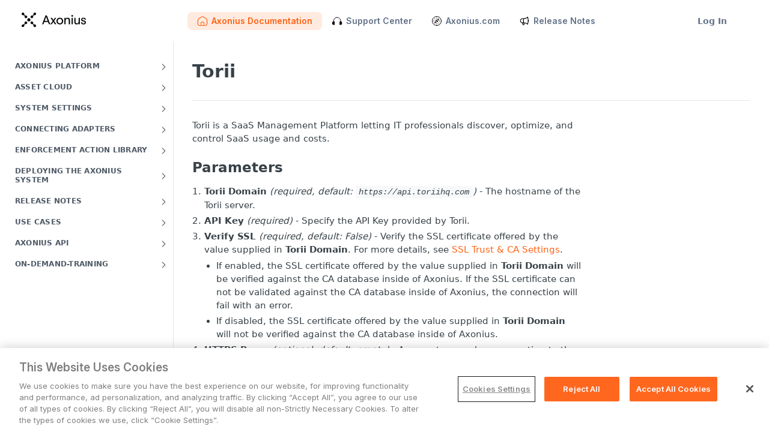

--- FILE ---
content_type: image/svg+xml
request_url: https://files.readme.io/33afef83fbb810048e002d6001ebffee84f4eb1ae70b9133ba25a56389637b38-Nav_AxoniusDocumentation.svg
body_size: -21
content:
<svg width="16" height="15" viewBox="0 0 16 15" fill="none" xmlns="http://www.w3.org/2000/svg"><path d="M5.75 13.75H4.25C2.59314 13.75 1.25 12.4068 1.25 10.75V6.0307C1.25 4.98165 1.79796 4.00881 2.69509 3.46509L6.44509 1.19237C7.40083 0.613159 8.59918 0.613159 9.5549 1.19237L13.3049 3.46509C14.2021 4.00881 14.75 4.98165 14.75 6.0307V10.75C14.75 12.4068 13.4068 13.75 11.75 13.75H10.25M5.75 13.75V10.75C5.75 9.50733 6.75732 8.5 8 8.5C9.24268 8.5 10.25 9.50733 10.25 10.75V13.75M5.75 13.75H10.25" stroke="black" stroke-linecap="round" stroke-linejoin="round"/></svg>

--- FILE ---
content_type: application/javascript; charset=UTF-8
request_url: https://cdn.readme.io/public/hub/web/9947.08b2610863d170f1b6c7.js
body_size: 15659
content:
!function(){try{var e="undefined"!=typeof window?window:"undefined"!=typeof global?global:"undefined"!=typeof self?self:{},t=(new Error).stack;t&&(e._sentryDebugIds=e._sentryDebugIds||{},e._sentryDebugIds[t]="b282eb0b-d2a0-4cf0-95bf-0e54ac1efc51",e._sentryDebugIdIdentifier="sentry-dbid-b282eb0b-d2a0-4cf0-95bf-0e54ac1efc51")}catch(e){}}();var _global="undefined"!=typeof window?window:"undefined"!=typeof global?global:"undefined"!=typeof self?self:{};_global.SENTRY_RELEASE={id:"5.574.0"},(self.__LOADABLE_LOADED_CHUNKS__=self.__LOADABLE_LOADED_CHUNKS__||[]).push([[9947],{34237:(e,t,r)=>{"use strict";var n,a=Object.assign||function(e){for(var t=1;t<arguments.length;t++){var r=arguments[t];for(var n in r)Object.prototype.hasOwnProperty.call(r,n)&&(e[n]=r[n])}return e},o=r(14041),i=(n=o)&&n.__esModule?n:{default:n};t.A=function(e){var t=e.fill,r=void 0===t?"currentColor":t,n=e.width,o=void 0===n?24:n,l=e.height,s=void 0===l?24:l,p=e.style,c=void 0===p?{}:p,u=function(e,t){var r={};for(var n in e)t.indexOf(n)>=0||Object.prototype.hasOwnProperty.call(e,n)&&(r[n]=e[n]);return r}(e,["fill","width","height","style"]);return i.default.createElement("svg",a({viewBox:"0 0 24 24",style:a({fill:r,width:o,height:s},c)},u),i.default.createElement("path",{d:"M21,7L9,19L3.5,13.5L4.91,12.09L9,16.17L19.59,5.59L21,7Z"}))}},32546:(e,t,r)=>{"use strict";var n,a=Object.assign||function(e){for(var t=1;t<arguments.length;t++){var r=arguments[t];for(var n in r)Object.prototype.hasOwnProperty.call(r,n)&&(e[n]=r[n])}return e},o=r(14041),i=(n=o)&&n.__esModule?n:{default:n};t.A=function(e){var t=e.fill,r=void 0===t?"currentColor":t,n=e.width,o=void 0===n?24:n,l=e.height,s=void 0===l?24:l,p=e.style,c=void 0===p?{}:p,u=function(e,t){var r={};for(var n in e)t.indexOf(n)>=0||Object.prototype.hasOwnProperty.call(e,n)&&(r[n]=e[n]);return r}(e,["fill","width","height","style"]);return i.default.createElement("svg",a({viewBox:"0 0 24 24",style:a({fill:r,width:o,height:s},c)},u),i.default.createElement("path",{d:"M12,18.17L8.83,15L7.42,16.41L12,21L16.59,16.41L15.17,15M12,5.83L15.17,9L16.58,7.59L12,3L7.41,7.59L8.83,9L12,5.83Z"}))}},4458:(e,t,r)=>{"use strict";var n=r(64938),a=r(90439),o=r(76903),i=r(46897),l=r(55370);n(n.P+n.R,"Promise",{finally:function(e){var t=i(this,a.Promise||o.Promise),r="function"==typeof e;return this.then(r?function(r){return l(t,e()).then((function(){return r}))}:e,r?function(r){return l(t,e()).then((function(){throw r}))}:e)}})},56902:(e,t,r)=>{"use strict";r.d(t,{A:()=>o});var n=r(60424),a=r(31676);const o=function(e,t){var r=-1,o=(0,a.A)(e)?Array(e.length):[];return(0,n.A)(e,(function(e,n,a){o[++r]=t(e,n,a)})),o}},8888:(e,t,r)=>{"use strict";r.d(t,{A:()=>l});var n=r(10302),a=r(47870),o=r(56902),i=r(13763);const l=function(e,t){return((0,i.A)(e)?n.A:o.A)(e,(0,a.A)(t,3))}},25598:(e,t,r)=>{"use strict";r.d(t,{A:()=>a});var n=r(3171);const a=function(){return n.A.Date.now()}},18437:(e,t,r)=>{"use strict";r.d(t,{A:()=>h});var n=/\s/;const a=function(e){for(var t=e.length;t--&&n.test(e.charAt(t)););return t};var o=/^\s+/;const i=function(e){return e?e.slice(0,a(e)+1).replace(o,""):e};var l=r(62595),s=r(2020),p=/^[-+]0x[0-9a-f]+$/i,c=/^0b[01]+$/i,u=/^0o[0-7]+$/i,d=parseInt;const h=function(e){if("number"==typeof e)return e;if((0,s.A)(e))return NaN;if((0,l.A)(e)){var t="function"==typeof e.valueOf?e.valueOf():e;e=(0,l.A)(t)?t+"":t}if("string"!=typeof e)return 0===e?e:+e;e=i(e);var r=c.test(e);return r||u.test(e)?d(e.slice(2),r?2:8):p.test(e)?NaN:+e}},17546:(e,t,r)=>{var n=r(47170),a=r(23997);e.exports=function(e,t){return e&&n(e,a(t))}},8138:(e,t,r)=>{var n=r(87379),a=r(53142),o=r(80547);e.exports=function(e){return"string"==typeof e||!a(e)&&o(e)&&"[object String]"==n(e)}},40105:(e,t,r)=>{var n=r(65111),a=r(3334),o=r(41393),i=r(53142);e.exports=function(e,t){return(i(e)?n:o)(e,a(t,3))}},18956:(e,t,r)=>{"use strict";r.d(t,{Ay:()=>je});var n=r(14041),a=r(7208),o={},i=function(e,t,r,n){var a=e+"-"+t+"-"+r+(n?"-server":"");if(o[a])return o[a];var i=function(e,t,r,n){if("undefined"==typeof document&&!n)return null;var a=n?new n:document.createElement("canvas");a.width=2*r,a.height=2*r;var o=a.getContext("2d");return o?(o.fillStyle=e,o.fillRect(0,0,a.width,a.height),o.fillStyle=t,o.fillRect(0,0,r,r),o.translate(r,r),o.fillRect(0,0,r,r),a.toDataURL()):null}(e,t,r,n);return o[a]=i,i},l=Object.assign||function(e){for(var t=1;t<arguments.length;t++){var r=arguments[t];for(var n in r)Object.prototype.hasOwnProperty.call(r,n)&&(e[n]=r[n])}return e},s=function(e){var t=e.white,r=e.grey,o=e.size,s=e.renderers,p=e.borderRadius,c=e.boxShadow,u=e.children,d=(0,a.Ay)({default:{grid:{borderRadius:p,boxShadow:c,absolute:"0px 0px 0px 0px",background:"url("+i(t,r,o,s.canvas)+") center left"}}});return(0,n.isValidElement)(u)?n.cloneElement(u,l({},u.props,{style:l({},u.props.style,d.grid)})):n.createElement("div",{style:d.grid})};s.defaultProps={size:8,white:"transparent",grey:"rgba(0,0,0,.08)",renderers:{}};const p=s;var c=Object.assign||function(e){for(var t=1;t<arguments.length;t++){var r=arguments[t];for(var n in r)Object.prototype.hasOwnProperty.call(r,n)&&(e[n]=r[n])}return e},u=function(){function e(e,t){for(var r=0;r<t.length;r++){var n=t[r];n.enumerable=n.enumerable||!1,n.configurable=!0,"value"in n&&(n.writable=!0),Object.defineProperty(e,n.key,n)}}return function(t,r,n){return r&&e(t.prototype,r),n&&e(t,n),t}}();function d(e,t){if(!e)throw new ReferenceError("this hasn't been initialised - super() hasn't been called");return!t||"object"!=typeof t&&"function"!=typeof t?e:t}const h=function(e){function t(){var e,r,n;!function(e,t){if(!(e instanceof t))throw new TypeError("Cannot call a class as a function")}(this,t);for(var a=arguments.length,o=Array(a),i=0;i<a;i++)o[i]=arguments[i];return r=n=d(this,(e=t.__proto__||Object.getPrototypeOf(t)).call.apply(e,[this].concat(o))),n.handleChange=function(e){var t=function(e,t,r,n,a){var o=a.clientWidth,i=a.clientHeight,l="number"==typeof e.pageX?e.pageX:e.touches[0].pageX,s="number"==typeof e.pageY?e.pageY:e.touches[0].pageY,p=l-(a.getBoundingClientRect().left+window.pageXOffset),c=s-(a.getBoundingClientRect().top+window.pageYOffset);if("vertical"===r){var u=void 0;if(u=c<0?0:c>i?1:Math.round(100*c/i)/100,t.a!==u)return{h:t.h,s:t.s,l:t.l,a:u,source:"rgb"}}else{var d=void 0;if(n!==(d=p<0?0:p>o?1:Math.round(100*p/o)/100))return{h:t.h,s:t.s,l:t.l,a:d,source:"rgb"}}return null}(e,n.props.hsl,n.props.direction,n.props.a,n.container);t&&"function"==typeof n.props.onChange&&n.props.onChange(t,e)},n.handleMouseDown=function(e){n.handleChange(e),window.addEventListener("mousemove",n.handleChange),window.addEventListener("mouseup",n.handleMouseUp)},n.handleMouseUp=function(){n.unbindEventListeners()},n.unbindEventListeners=function(){window.removeEventListener("mousemove",n.handleChange),window.removeEventListener("mouseup",n.handleMouseUp)},d(n,r)}return function(e,t){if("function"!=typeof t&&null!==t)throw new TypeError("Super expression must either be null or a function, not "+typeof t);e.prototype=Object.create(t&&t.prototype,{constructor:{value:e,enumerable:!1,writable:!0,configurable:!0}}),t&&(Object.setPrototypeOf?Object.setPrototypeOf(e,t):e.__proto__=t)}(t,e),u(t,[{key:"componentWillUnmount",value:function(){this.unbindEventListeners()}},{key:"render",value:function(){var e=this,t=this.props.rgb,r=(0,a.Ay)({default:{alpha:{absolute:"0px 0px 0px 0px",borderRadius:this.props.radius},checkboard:{absolute:"0px 0px 0px 0px",overflow:"hidden",borderRadius:this.props.radius},gradient:{absolute:"0px 0px 0px 0px",background:"linear-gradient(to right, rgba("+t.r+","+t.g+","+t.b+", 0) 0%,\n           rgba("+t.r+","+t.g+","+t.b+", 1) 100%)",boxShadow:this.props.shadow,borderRadius:this.props.radius},container:{position:"relative",height:"100%",margin:"0 3px"},pointer:{position:"absolute",left:100*t.a+"%"},slider:{width:"4px",borderRadius:"1px",height:"8px",boxShadow:"0 0 2px rgba(0, 0, 0, .6)",background:"#fff",marginTop:"1px",transform:"translateX(-2px)"}},vertical:{gradient:{background:"linear-gradient(to bottom, rgba("+t.r+","+t.g+","+t.b+", 0) 0%,\n           rgba("+t.r+","+t.g+","+t.b+", 1) 100%)"},pointer:{left:0,top:100*t.a+"%"}},overwrite:c({},this.props.style)},{vertical:"vertical"===this.props.direction,overwrite:!0});return n.createElement("div",{style:r.alpha},n.createElement("div",{style:r.checkboard},n.createElement(p,{renderers:this.props.renderers})),n.createElement("div",{style:r.gradient}),n.createElement("div",{style:r.container,ref:function(t){return e.container=t},onMouseDown:this.handleMouseDown,onTouchMove:this.handleChange,onTouchStart:this.handleChange},n.createElement("div",{style:r.pointer},this.props.pointer?n.createElement(this.props.pointer,this.props):n.createElement("div",{style:r.slider}))))}}]),t}(n.PureComponent||n.Component);var f=function(){function e(e,t){for(var r=0;r<t.length;r++){var n=t[r];n.enumerable=n.enumerable||!1,n.configurable=!0,"value"in n&&(n.writable=!0),Object.defineProperty(e,n.key,n)}}return function(t,r,n){return r&&e(t.prototype,r),n&&e(t,n),t}}();var b=[38,40],g=1;const x=function(e){function t(e){!function(e,t){if(!(e instanceof t))throw new TypeError("Cannot call a class as a function")}(this,t);var r=function(e,t){if(!e)throw new ReferenceError("this hasn't been initialised - super() hasn't been called");return!t||"object"!=typeof t&&"function"!=typeof t?e:t}(this,(t.__proto__||Object.getPrototypeOf(t)).call(this));return r.handleBlur=function(){r.state.blurValue&&r.setState({value:r.state.blurValue,blurValue:null})},r.handleChange=function(e){r.setUpdatedValue(e.target.value,e)},r.handleKeyDown=function(e){var t,n=function(e){return Number(String(e).replace(/%/g,""))}(e.target.value);if(!isNaN(n)&&(t=e.keyCode,b.indexOf(t)>-1)){var a=r.getArrowOffset(),o=38===e.keyCode?n+a:n-a;r.setUpdatedValue(o,e)}},r.handleDrag=function(e){if(r.props.dragLabel){var t=Math.round(r.props.value+e.movementX);t>=0&&t<=r.props.dragMax&&r.props.onChange&&r.props.onChange(r.getValueObjectWithLabel(t),e)}},r.handleMouseDown=function(e){r.props.dragLabel&&(e.preventDefault(),r.handleDrag(e),window.addEventListener("mousemove",r.handleDrag),window.addEventListener("mouseup",r.handleMouseUp))},r.handleMouseUp=function(){r.unbindEventListeners()},r.unbindEventListeners=function(){window.removeEventListener("mousemove",r.handleDrag),window.removeEventListener("mouseup",r.handleMouseUp)},r.state={value:String(e.value).toUpperCase(),blurValue:String(e.value).toUpperCase()},r.inputId="rc-editable-input-"+g++,r}return function(e,t){if("function"!=typeof t&&null!==t)throw new TypeError("Super expression must either be null or a function, not "+typeof t);e.prototype=Object.create(t&&t.prototype,{constructor:{value:e,enumerable:!1,writable:!0,configurable:!0}}),t&&(Object.setPrototypeOf?Object.setPrototypeOf(e,t):e.__proto__=t)}(t,e),f(t,[{key:"componentDidUpdate",value:function(e,t){this.props.value===this.state.value||e.value===this.props.value&&t.value===this.state.value||(this.input===document.activeElement?this.setState({blurValue:String(this.props.value).toUpperCase()}):this.setState({value:String(this.props.value).toUpperCase(),blurValue:!this.state.blurValue&&String(this.props.value).toUpperCase()}))}},{key:"componentWillUnmount",value:function(){this.unbindEventListeners()}},{key:"getValueObjectWithLabel",value:function(e){return function(e,t,r){return t in e?Object.defineProperty(e,t,{value:r,enumerable:!0,configurable:!0,writable:!0}):e[t]=r,e}({},this.props.label,e)}},{key:"getArrowOffset",value:function(){return this.props.arrowOffset||1}},{key:"setUpdatedValue",value:function(e,t){var r=this.props.label?this.getValueObjectWithLabel(e):e;this.props.onChange&&this.props.onChange(r,t),this.setState({value:e})}},{key:"render",value:function(){var e=this,t=(0,a.Ay)({default:{wrap:{position:"relative"}},"user-override":{wrap:this.props.style&&this.props.style.wrap?this.props.style.wrap:{},input:this.props.style&&this.props.style.input?this.props.style.input:{},label:this.props.style&&this.props.style.label?this.props.style.label:{}},"dragLabel-true":{label:{cursor:"ew-resize"}}},{"user-override":!0},this.props);return n.createElement("div",{style:t.wrap},n.createElement("input",{id:this.inputId,style:t.input,ref:function(t){return e.input=t},value:this.state.value,onKeyDown:this.handleKeyDown,onChange:this.handleChange,onBlur:this.handleBlur,placeholder:this.props.placeholder,spellCheck:"false"}),this.props.label&&!this.props.hideLabel?n.createElement("label",{htmlFor:this.inputId,style:t.label,onMouseDown:this.handleMouseDown},this.props.label):null)}}]),t}(n.PureComponent||n.Component);var v=function(){function e(e,t){for(var r=0;r<t.length;r++){var n=t[r];n.enumerable=n.enumerable||!1,n.configurable=!0,"value"in n&&(n.writable=!0),Object.defineProperty(e,n.key,n)}}return function(t,r,n){return r&&e(t.prototype,r),n&&e(t,n),t}}();function y(e,t){if(!e)throw new ReferenceError("this hasn't been initialised - super() hasn't been called");return!t||"object"!=typeof t&&"function"!=typeof t?e:t}const m=function(e){function t(){var e,r,n;!function(e,t){if(!(e instanceof t))throw new TypeError("Cannot call a class as a function")}(this,t);for(var a=arguments.length,o=Array(a),i=0;i<a;i++)o[i]=arguments[i];return r=n=y(this,(e=t.__proto__||Object.getPrototypeOf(t)).call.apply(e,[this].concat(o))),n.handleChange=function(e){var t=function(e,t,r,n){var a=n.clientWidth,o=n.clientHeight,i="number"==typeof e.pageX?e.pageX:e.touches[0].pageX,l="number"==typeof e.pageY?e.pageY:e.touches[0].pageY,s=i-(n.getBoundingClientRect().left+window.pageXOffset),p=l-(n.getBoundingClientRect().top+window.pageYOffset);if("vertical"===t){var c=void 0;if(c=p<0?359:p>o?0:360*(-100*p/o+100)/100,r.h!==c)return{h:c,s:r.s,l:r.l,a:r.a,source:"hsl"}}else{var u=void 0;if(u=s<0?0:s>a?359:100*s/a*360/100,r.h!==u)return{h:u,s:r.s,l:r.l,a:r.a,source:"hsl"}}return null}(e,n.props.direction,n.props.hsl,n.container);t&&"function"==typeof n.props.onChange&&n.props.onChange(t,e)},n.handleMouseDown=function(e){n.handleChange(e),window.addEventListener("mousemove",n.handleChange),window.addEventListener("mouseup",n.handleMouseUp)},n.handleMouseUp=function(){n.unbindEventListeners()},y(n,r)}return function(e,t){if("function"!=typeof t&&null!==t)throw new TypeError("Super expression must either be null or a function, not "+typeof t);e.prototype=Object.create(t&&t.prototype,{constructor:{value:e,enumerable:!1,writable:!0,configurable:!0}}),t&&(Object.setPrototypeOf?Object.setPrototypeOf(e,t):e.__proto__=t)}(t,e),v(t,[{key:"componentWillUnmount",value:function(){this.unbindEventListeners()}},{key:"unbindEventListeners",value:function(){window.removeEventListener("mousemove",this.handleChange),window.removeEventListener("mouseup",this.handleMouseUp)}},{key:"render",value:function(){var e=this,t=this.props.direction,r=void 0===t?"horizontal":t,o=(0,a.Ay)({default:{hue:{absolute:"0px 0px 0px 0px",borderRadius:this.props.radius,boxShadow:this.props.shadow},container:{padding:"0 2px",position:"relative",height:"100%",borderRadius:this.props.radius},pointer:{position:"absolute",left:100*this.props.hsl.h/360+"%"},slider:{marginTop:"1px",width:"4px",borderRadius:"1px",height:"8px",boxShadow:"0 0 2px rgba(0, 0, 0, .6)",background:"#fff",transform:"translateX(-2px)"}},vertical:{pointer:{left:"0px",top:-100*this.props.hsl.h/360+100+"%"}}},{vertical:"vertical"===r});return n.createElement("div",{style:o.hue},n.createElement("div",{className:"hue-"+r,style:o.container,ref:function(t){return e.container=t},onMouseDown:this.handleMouseDown,onTouchMove:this.handleChange,onTouchStart:this.handleChange},n.createElement("style",null,"\n            .hue-horizontal {\n              background: linear-gradient(to right, #f00 0%, #ff0 17%, #0f0\n                33%, #0ff 50%, #00f 67%, #f0f 83%, #f00 100%);\n              background: -webkit-linear-gradient(to right, #f00 0%, #ff0\n                17%, #0f0 33%, #0ff 50%, #00f 67%, #f0f 83%, #f00 100%);\n            }\n\n            .hue-vertical {\n              background: linear-gradient(to top, #f00 0%, #ff0 17%, #0f0 33%,\n                #0ff 50%, #00f 67%, #f0f 83%, #f00 100%);\n              background: -webkit-linear-gradient(to top, #f00 0%, #ff0 17%,\n                #0f0 33%, #0ff 50%, #00f 67%, #f0f 83%, #f00 100%);\n            }\n          "),n.createElement("div",{style:o.pointer},this.props.pointer?n.createElement(this.props.pointer,this.props):n.createElement("div",{style:o.slider}))))}}]),t}(n.PureComponent||n.Component);var w=r(39067),E=r.n(w),C=r(7105),S=function(e){var t=e.zDepth,r=e.radius,o=e.background,i=e.children,l=e.styles,s=void 0===l?{}:l,p=(0,a.Ay)((0,C.A)({default:{wrap:{position:"relative",display:"inline-block"},content:{position:"relative"},bg:{absolute:"0px 0px 0px 0px",boxShadow:"0 "+t+"px "+4*t+"px rgba(0,0,0,.24)",borderRadius:r,background:o}},"zDepth-0":{bg:{boxShadow:"none"}},"zDepth-1":{bg:{boxShadow:"0 2px 10px rgba(0,0,0,.12), 0 2px 5px rgba(0,0,0,.16)"}},"zDepth-2":{bg:{boxShadow:"0 6px 20px rgba(0,0,0,.19), 0 8px 17px rgba(0,0,0,.2)"}},"zDepth-3":{bg:{boxShadow:"0 17px 50px rgba(0,0,0,.19), 0 12px 15px rgba(0,0,0,.24)"}},"zDepth-4":{bg:{boxShadow:"0 25px 55px rgba(0,0,0,.21), 0 16px 28px rgba(0,0,0,.22)"}},"zDepth-5":{bg:{boxShadow:"0 40px 77px rgba(0,0,0,.22), 0 27px 24px rgba(0,0,0,.2)"}},square:{bg:{borderRadius:"0"}},circle:{bg:{borderRadius:"50%"}}},s),{"zDepth-1":1===t});return n.createElement("div",{style:p.wrap},n.createElement("div",{style:p.bg}),n.createElement("div",{style:p.content},i))};S.propTypes={background:E().string,zDepth:E().oneOf([0,1,2,3,4,5]),radius:E().number,styles:E().object},S.defaultProps={background:"#fff",zDepth:1,radius:2,styles:{}};const k=S;var O=r(62595),A=r(25598),R=r(18437),B=Math.max,F=Math.min;const _=function(e,t,r){var n,a,o,i,l,s,p=0,c=!1,u=!1,d=!0;if("function"!=typeof e)throw new TypeError("Expected a function");function h(t){var r=n,o=a;return n=a=void 0,p=t,i=e.apply(o,r)}function f(e){var r=e-s;return void 0===s||r>=t||r<0||u&&e-p>=o}function b(){var e=(0,A.A)();if(f(e))return g(e);l=setTimeout(b,function(e){var r=t-(e-s);return u?F(r,o-(e-p)):r}(e))}function g(e){return l=void 0,d&&n?h(e):(n=a=void 0,i)}function x(){var e=(0,A.A)(),r=f(e);if(n=arguments,a=this,s=e,r){if(void 0===l)return function(e){return p=e,l=setTimeout(b,t),c?h(e):i}(s);if(u)return clearTimeout(l),l=setTimeout(b,t),h(s)}return void 0===l&&(l=setTimeout(b,t)),i}return t=(0,R.A)(t)||0,(0,O.A)(r)&&(c=!!r.leading,o=(u="maxWait"in r)?B((0,R.A)(r.maxWait)||0,t):o,d="trailing"in r?!!r.trailing:d),x.cancel=function(){void 0!==l&&clearTimeout(l),p=0,n=s=a=l=void 0},x.flush=function(){return void 0===l?i:g((0,A.A)())},x};const j=function(e,t,r){var n=!0,a=!0;if("function"!=typeof e)throw new TypeError("Expected a function");return(0,O.A)(r)&&(n="leading"in r?!!r.leading:n,a="trailing"in r?!!r.trailing:a),_(e,t,{leading:n,maxWait:t,trailing:a})};var T=function(){function e(e,t){for(var r=0;r<t.length;r++){var n=t[r];n.enumerable=n.enumerable||!1,n.configurable=!0,"value"in n&&(n.writable=!0),Object.defineProperty(e,n.key,n)}}return function(t,r,n){return r&&e(t.prototype,r),n&&e(t,n),t}}();var M=function(e){function t(e){!function(e,t){if(!(e instanceof t))throw new TypeError("Cannot call a class as a function")}(this,t);var r=function(e,t){if(!e)throw new ReferenceError("this hasn't been initialised - super() hasn't been called");return!t||"object"!=typeof t&&"function"!=typeof t?e:t}(this,(t.__proto__||Object.getPrototypeOf(t)).call(this,e));return r.handleChange=function(e){"function"==typeof r.props.onChange&&r.throttle(r.props.onChange,function(e,t,r){var n=r.getBoundingClientRect(),a=n.width,o=n.height,i="number"==typeof e.pageX?e.pageX:e.touches[0].pageX,l="number"==typeof e.pageY?e.pageY:e.touches[0].pageY,s=i-(r.getBoundingClientRect().left+window.pageXOffset),p=l-(r.getBoundingClientRect().top+window.pageYOffset);s<0?s=0:s>a&&(s=a),p<0?p=0:p>o&&(p=o);var c=s/a,u=1-p/o;return{h:t.h,s:c,v:u,a:t.a,source:"hsv"}}(e,r.props.hsl,r.container),e)},r.handleMouseDown=function(e){r.handleChange(e);var t=r.getContainerRenderWindow();t.addEventListener("mousemove",r.handleChange),t.addEventListener("mouseup",r.handleMouseUp)},r.handleMouseUp=function(){r.unbindEventListeners()},r.throttle=j((function(e,t,r){e(t,r)}),50),r}return function(e,t){if("function"!=typeof t&&null!==t)throw new TypeError("Super expression must either be null or a function, not "+typeof t);e.prototype=Object.create(t&&t.prototype,{constructor:{value:e,enumerable:!1,writable:!0,configurable:!0}}),t&&(Object.setPrototypeOf?Object.setPrototypeOf(e,t):e.__proto__=t)}(t,e),T(t,[{key:"componentWillUnmount",value:function(){this.throttle.cancel(),this.unbindEventListeners()}},{key:"getContainerRenderWindow",value:function(){for(var e=this.container,t=window;!t.document.contains(e)&&t.parent!==t;)t=t.parent;return t}},{key:"unbindEventListeners",value:function(){var e=this.getContainerRenderWindow();e.removeEventListener("mousemove",this.handleChange),e.removeEventListener("mouseup",this.handleMouseUp)}},{key:"render",value:function(){var e=this,t=this.props.style||{},r=t.color,o=t.white,i=t.black,l=t.pointer,s=t.circle,p=(0,a.Ay)({default:{color:{absolute:"0px 0px 0px 0px",background:"hsl("+this.props.hsl.h+",100%, 50%)",borderRadius:this.props.radius},white:{absolute:"0px 0px 0px 0px",borderRadius:this.props.radius},black:{absolute:"0px 0px 0px 0px",boxShadow:this.props.shadow,borderRadius:this.props.radius},pointer:{position:"absolute",top:-100*this.props.hsv.v+100+"%",left:100*this.props.hsv.s+"%",cursor:"default"},circle:{width:"4px",height:"4px",boxShadow:"0 0 0 1.5px #fff, inset 0 0 1px 1px rgba(0,0,0,.3),\n            0 0 1px 2px rgba(0,0,0,.4)",borderRadius:"50%",cursor:"hand",transform:"translate(-2px, -2px)"}},custom:{color:r,white:o,black:i,pointer:l,circle:s}},{custom:!!this.props.style});return n.createElement("div",{style:p.color,ref:function(t){return e.container=t},onMouseDown:this.handleMouseDown,onTouchMove:this.handleChange,onTouchStart:this.handleChange},n.createElement("style",null,"\n          .saturation-white {\n            background: -webkit-linear-gradient(to right, #fff, rgba(255,255,255,0));\n            background: linear-gradient(to right, #fff, rgba(255,255,255,0));\n          }\n          .saturation-black {\n            background: -webkit-linear-gradient(to top, #000, rgba(0,0,0,0));\n            background: linear-gradient(to top, #000, rgba(0,0,0,0));\n          }\n        "),n.createElement("div",{style:p.white,className:"saturation-white"},n.createElement("div",{style:p.black,className:"saturation-black"}),n.createElement("div",{style:p.pointer},this.props.pointer?n.createElement(this.props.pointer,this.props):n.createElement("div",{style:p.circle}))))}}]),t}(n.PureComponent||n.Component);const P=M;var D=r(5952),H=r(52382),L=function(e){var t=0,r=0;return(0,D.A)(["r","g","b","a","h","s","l","v"],(function(n){if(e[n]&&(t+=1,isNaN(e[n])||(r+=1),"s"===n||"l"===n)){/^\d+%$/.test(e[n])&&(r+=1)}})),t===r&&e},z=function(e,t){var r=e.hex?(0,H.A)(e.hex):(0,H.A)(e),n=r.toHsl(),a=r.toHsv(),o=r.toRgb(),i=r.toHex();return 0===n.s&&(n.h=t||0,a.h=t||0),{hsl:n,hex:"000000"===i&&0===o.a?"transparent":"#"+i,rgb:o,hsv:a,oldHue:e.h||t||n.h,source:e.source}},N=function(e){if("transparent"===e)return!0;var t="#"===String(e).charAt(0)?1:0;return e.length!==4+t&&e.length<7+t&&(0,H.A)(e).isValid()},G=function(e){if(!e)return"#fff";var t=z(e);return"transparent"===t.hex?"rgba(0,0,0,0.4)":(299*t.rgb.r+587*t.rgb.g+114*t.rgb.b)/1e3>=128?"#000":"#fff"},W=function(e,t){var r=e.replace("°","");return(0,H.A)(t+" ("+r+")")._ok},U=Object.assign||function(e){for(var t=1;t<arguments.length;t++){var r=arguments[t];for(var n in r)Object.prototype.hasOwnProperty.call(r,n)&&(e[n]=r[n])}return e},X=function(){function e(e,t){for(var r=0;r<t.length;r++){var n=t[r];n.enumerable=n.enumerable||!1,n.configurable=!0,"value"in n&&(n.writable=!0),Object.defineProperty(e,n.key,n)}}return function(t,r,n){return r&&e(t.prototype,r),n&&e(t,n),t}}();const I=function(e){var t=function(t){function r(e){!function(e,t){if(!(e instanceof t))throw new TypeError("Cannot call a class as a function")}(this,r);var t=function(e,t){if(!e)throw new ReferenceError("this hasn't been initialised - super() hasn't been called");return!t||"object"!=typeof t&&"function"!=typeof t?e:t}(this,(r.__proto__||Object.getPrototypeOf(r)).call(this));return t.handleChange=function(e,r){if(L(e)){var n=z(e,e.h||t.state.oldHue);t.setState(n),t.props.onChangeComplete&&t.debounce(t.props.onChangeComplete,n,r),t.props.onChange&&t.props.onChange(n,r)}},t.handleSwatchHover=function(e,r){if(L(e)){var n=z(e,e.h||t.state.oldHue);t.props.onSwatchHover&&t.props.onSwatchHover(n,r)}},t.state=U({},z(e.color,0)),t.debounce=_((function(e,t,r){e(t,r)}),100),t}return function(e,t){if("function"!=typeof t&&null!==t)throw new TypeError("Super expression must either be null or a function, not "+typeof t);e.prototype=Object.create(t&&t.prototype,{constructor:{value:e,enumerable:!1,writable:!0,configurable:!0}}),t&&(Object.setPrototypeOf?Object.setPrototypeOf(e,t):e.__proto__=t)}(r,t),X(r,[{key:"render",value:function(){var t={};return this.props.onSwatchHover&&(t.onSwatchHover=this.handleSwatchHover),n.createElement(e,U({},this.props,this.state,{onChange:this.handleChange},t))}}],[{key:"getDerivedStateFromProps",value:function(e,t){return U({},z(e.color,t.oldHue))}}]),r}(n.PureComponent||n.Component);return t.propTypes=U({},e.propTypes),t.defaultProps=U({},e.defaultProps,{color:{h:250,s:.5,l:.2,a:1}}),t};var V=Object.assign||function(e){for(var t=1;t<arguments.length;t++){var r=arguments[t];for(var n in r)Object.prototype.hasOwnProperty.call(r,n)&&(e[n]=r[n])}return e},Y=function(){function e(e,t){for(var r=0;r<t.length;r++){var n=t[r];n.enumerable=n.enumerable||!1,n.configurable=!0,"value"in n&&(n.writable=!0),Object.defineProperty(e,n.key,n)}}return function(t,r,n){return r&&e(t.prototype,r),n&&e(t,n),t}}();function K(e,t){if(!e)throw new ReferenceError("this hasn't been initialised - super() hasn't been called");return!t||"object"!=typeof t&&"function"!=typeof t?e:t}var $=Object.assign||function(e){for(var t=1;t<arguments.length;t++){var r=arguments[t];for(var n in r)Object.prototype.hasOwnProperty.call(r,n)&&(e[n]=r[n])}return e};const q=function(e){var t=arguments.length>1&&void 0!==arguments[1]?arguments[1]:"span";return function(r){function a(){var e,t,r;!function(e,t){if(!(e instanceof t))throw new TypeError("Cannot call a class as a function")}(this,a);for(var n=arguments.length,o=Array(n),i=0;i<n;i++)o[i]=arguments[i];return t=r=K(this,(e=a.__proto__||Object.getPrototypeOf(a)).call.apply(e,[this].concat(o))),r.state={focus:!1},r.handleFocus=function(){return r.setState({focus:!0})},r.handleBlur=function(){return r.setState({focus:!1})},K(r,t)}return function(e,t){if("function"!=typeof t&&null!==t)throw new TypeError("Super expression must either be null or a function, not "+typeof t);e.prototype=Object.create(t&&t.prototype,{constructor:{value:e,enumerable:!1,writable:!0,configurable:!0}}),t&&(Object.setPrototypeOf?Object.setPrototypeOf(e,t):e.__proto__=t)}(a,r),Y(a,[{key:"render",value:function(){return n.createElement(t,{onFocus:this.handleFocus,onBlur:this.handleBlur},n.createElement(e,V({},this.props,this.state)))}}]),a}(n.Component)}((function(e){var t=e.color,r=e.style,o=e.onClick,i=void 0===o?function(){}:o,l=e.onHover,s=e.title,c=void 0===s?t:s,u=e.children,d=e.focus,h=e.focusStyle,f=void 0===h?{}:h,b="transparent"===t,g=(0,a.Ay)({default:{swatch:$({background:t,height:"100%",width:"100%",cursor:"pointer",position:"relative",outline:"none"},r,d?f:{})}}),x={};return l&&(x.onMouseOver=function(e){return l(t,e)}),n.createElement("div",$({style:g.swatch,onClick:function(e){return i(t,e)},title:c,tabIndex:0,onKeyDown:function(e){return 13===e.keyCode&&i(t,e)}},x),u,b&&n.createElement(p,{borderRadius:g.swatch.borderRadius,boxShadow:"inset 0 0 0 1px rgba(0,0,0,0.1)"}))}));const Z=function(e){var t=e.direction,r=(0,a.Ay)({default:{picker:{width:"18px",height:"18px",borderRadius:"50%",transform:"translate(-9px, -1px)",backgroundColor:"rgb(248, 248, 248)",boxShadow:"0 1px 4px 0 rgba(0, 0, 0, 0.37)"}},vertical:{picker:{transform:"translate(-3px, -9px)"}}},{vertical:"vertical"===t});return n.createElement("div",{style:r.picker})};var J=Object.assign||function(e){for(var t=1;t<arguments.length;t++){var r=arguments[t];for(var n in r)Object.prototype.hasOwnProperty.call(r,n)&&(e[n]=r[n])}return e},Q=function(e){var t=e.rgb,r=e.hsl,o=e.width,i=e.height,l=e.onChange,s=e.direction,p=e.style,c=e.renderers,u=e.pointer,d=e.className,f=void 0===d?"":d,b=(0,a.Ay)({default:{picker:{position:"relative",width:o,height:i},alpha:{radius:"2px",style:p}}});return n.createElement("div",{style:b.picker,className:"alpha-picker "+f},n.createElement(h,J({},b.alpha,{rgb:t,hsl:r,pointer:u,renderers:c,onChange:l,direction:s})))};Q.defaultProps={width:"316px",height:"16px",direction:"horizontal",pointer:Z};I(Q);var ee=r(8888);const te=function(e){var t=e.colors,r=e.onClick,o=e.onSwatchHover,i=(0,a.Ay)({default:{swatches:{marginRight:"-10px"},swatch:{width:"22px",height:"22px",float:"left",marginRight:"10px",marginBottom:"10px",borderRadius:"4px"},clear:{clear:"both"}}});return n.createElement("div",{style:i.swatches},(0,ee.A)(t,(function(e){return n.createElement(q,{key:e,color:e,style:i.swatch,onClick:r,onHover:o,focusStyle:{boxShadow:"0 0 4px "+e}})})),n.createElement("div",{style:i.clear}))};var re=function(e){var t=e.onChange,r=e.onSwatchHover,o=e.hex,i=e.colors,l=e.width,s=e.triangle,c=e.styles,u=void 0===c?{}:c,d=e.className,h=void 0===d?"":d,f="transparent"===o,b=function(e,r){N(e)&&t({hex:e,source:"hex"},r)},g=(0,a.Ay)((0,C.A)({default:{card:{width:l,background:"#fff",boxShadow:"0 1px rgba(0,0,0,.1)",borderRadius:"6px",position:"relative"},head:{height:"110px",background:o,borderRadius:"6px 6px 0 0",display:"flex",alignItems:"center",justifyContent:"center",position:"relative"},body:{padding:"10px"},label:{fontSize:"18px",color:G(o),position:"relative"},triangle:{width:"0px",height:"0px",borderStyle:"solid",borderWidth:"0 10px 10px 10px",borderColor:"transparent transparent "+o+" transparent",position:"absolute",top:"-10px",left:"50%",marginLeft:"-10px"},input:{width:"100%",fontSize:"12px",color:"#666",border:"0px",outline:"none",height:"22px",boxShadow:"inset 0 0 0 1px #ddd",borderRadius:"4px",padding:"0 7px",boxSizing:"border-box"}},"hide-triangle":{triangle:{display:"none"}}},u),{"hide-triangle":"hide"===s});return n.createElement("div",{style:g.card,className:"block-picker "+h},n.createElement("div",{style:g.triangle}),n.createElement("div",{style:g.head},f&&n.createElement(p,{borderRadius:"6px 6px 0 0"}),n.createElement("div",{style:g.label},o)),n.createElement("div",{style:g.body},n.createElement(te,{colors:i,onClick:b,onSwatchHover:r}),n.createElement(x,{style:{input:g.input},value:o,onChange:b})))};re.propTypes={width:E().oneOfType([E().string,E().number]),colors:E().arrayOf(E().string),triangle:E().oneOf(["top","hide"]),styles:E().object},re.defaultProps={width:170,colors:["#D9E3F0","#F47373","#697689","#37D67A","#2CCCE4","#555555","#dce775","#ff8a65","#ba68c8"],triangle:"top",styles:{}};I(re);var ne={50:"#ffebee",100:"#ffcdd2",200:"#ef9a9a",300:"#e57373",400:"#ef5350",500:"#f44336",600:"#e53935",700:"#d32f2f",800:"#c62828",900:"#b71c1c",a100:"#ff8a80",a200:"#ff5252",a400:"#ff1744",a700:"#d50000"},ae={50:"#fce4ec",100:"#f8bbd0",200:"#f48fb1",300:"#f06292",400:"#ec407a",500:"#e91e63",600:"#d81b60",700:"#c2185b",800:"#ad1457",900:"#880e4f",a100:"#ff80ab",a200:"#ff4081",a400:"#f50057",a700:"#c51162"},oe={50:"#f3e5f5",100:"#e1bee7",200:"#ce93d8",300:"#ba68c8",400:"#ab47bc",500:"#9c27b0",600:"#8e24aa",700:"#7b1fa2",800:"#6a1b9a",900:"#4a148c",a100:"#ea80fc",a200:"#e040fb",a400:"#d500f9",a700:"#aa00ff"},ie={50:"#ede7f6",100:"#d1c4e9",200:"#b39ddb",300:"#9575cd",400:"#7e57c2",500:"#673ab7",600:"#5e35b1",700:"#512da8",800:"#4527a0",900:"#311b92",a100:"#b388ff",a200:"#7c4dff",a400:"#651fff",a700:"#6200ea"},le={50:"#e8eaf6",100:"#c5cae9",200:"#9fa8da",300:"#7986cb",400:"#5c6bc0",500:"#3f51b5",600:"#3949ab",700:"#303f9f",800:"#283593",900:"#1a237e",a100:"#8c9eff",a200:"#536dfe",a400:"#3d5afe",a700:"#304ffe"},se={50:"#e3f2fd",100:"#bbdefb",200:"#90caf9",300:"#64b5f6",400:"#42a5f5",500:"#2196f3",600:"#1e88e5",700:"#1976d2",800:"#1565c0",900:"#0d47a1",a100:"#82b1ff",a200:"#448aff",a400:"#2979ff",a700:"#2962ff"},pe={50:"#e1f5fe",100:"#b3e5fc",200:"#81d4fa",300:"#4fc3f7",400:"#29b6f6",500:"#03a9f4",600:"#039be5",700:"#0288d1",800:"#0277bd",900:"#01579b",a100:"#80d8ff",a200:"#40c4ff",a400:"#00b0ff",a700:"#0091ea"},ce={50:"#e0f7fa",100:"#b2ebf2",200:"#80deea",300:"#4dd0e1",400:"#26c6da",500:"#00bcd4",600:"#00acc1",700:"#0097a7",800:"#00838f",900:"#006064",a100:"#84ffff",a200:"#18ffff",a400:"#00e5ff",a700:"#00b8d4"},ue={50:"#e0f2f1",100:"#b2dfdb",200:"#80cbc4",300:"#4db6ac",400:"#26a69a",500:"#009688",600:"#00897b",700:"#00796b",800:"#00695c",900:"#004d40",a100:"#a7ffeb",a200:"#64ffda",a400:"#1de9b6",a700:"#00bfa5"},de={50:"#e8f5e9",100:"#c8e6c9",200:"#a5d6a7",300:"#81c784",400:"#66bb6a",500:"#4caf50",600:"#43a047",700:"#388e3c",800:"#2e7d32",900:"#1b5e20",a100:"#b9f6ca",a200:"#69f0ae",a400:"#00e676",a700:"#00c853"},he={50:"#f1f8e9",100:"#dcedc8",200:"#c5e1a5",300:"#aed581",400:"#9ccc65",500:"#8bc34a",600:"#7cb342",700:"#689f38",800:"#558b2f",900:"#33691e",a100:"#ccff90",a200:"#b2ff59",a400:"#76ff03",a700:"#64dd17"},fe={50:"#f9fbe7",100:"#f0f4c3",200:"#e6ee9c",300:"#dce775",400:"#d4e157",500:"#cddc39",600:"#c0ca33",700:"#afb42b",800:"#9e9d24",900:"#827717",a100:"#f4ff81",a200:"#eeff41",a400:"#c6ff00",a700:"#aeea00"},be={50:"#fffde7",100:"#fff9c4",200:"#fff59d",300:"#fff176",400:"#ffee58",500:"#ffeb3b",600:"#fdd835",700:"#fbc02d",800:"#f9a825",900:"#f57f17",a100:"#ffff8d",a200:"#ffff00",a400:"#ffea00",a700:"#ffd600"},ge={50:"#fff8e1",100:"#ffecb3",200:"#ffe082",300:"#ffd54f",400:"#ffca28",500:"#ffc107",600:"#ffb300",700:"#ffa000",800:"#ff8f00",900:"#ff6f00",a100:"#ffe57f",a200:"#ffd740",a400:"#ffc400",a700:"#ffab00"},xe={50:"#fff3e0",100:"#ffe0b2",200:"#ffcc80",300:"#ffb74d",400:"#ffa726",500:"#ff9800",600:"#fb8c00",700:"#f57c00",800:"#ef6c00",900:"#e65100",a100:"#ffd180",a200:"#ffab40",a400:"#ff9100",a700:"#ff6d00"},ve={50:"#fbe9e7",100:"#ffccbc",200:"#ffab91",300:"#ff8a65",400:"#ff7043",500:"#ff5722",600:"#f4511e",700:"#e64a19",800:"#d84315",900:"#bf360c",a100:"#ff9e80",a200:"#ff6e40",a400:"#ff3d00",a700:"#dd2c00"},ye={50:"#efebe9",100:"#d7ccc8",200:"#bcaaa4",300:"#a1887f",400:"#8d6e63",500:"#795548",600:"#6d4c41",700:"#5d4037",800:"#4e342e",900:"#3e2723"},me={50:"#eceff1",100:"#cfd8dc",200:"#b0bec5",300:"#90a4ae",400:"#78909c",500:"#607d8b",600:"#546e7a",700:"#455a64",800:"#37474f",900:"#263238"};var we=function(e){var t=e.color,r=e.onClick,o=e.onSwatchHover,i=e.hover,l=e.active,s=e.circleSize,p=e.circleSpacing,c=(0,a.Ay)({default:{swatch:{width:s,height:s,marginRight:p,marginBottom:p,transform:"scale(1)",transition:"100ms transform ease"},Swatch:{borderRadius:"50%",background:"transparent",boxShadow:"inset 0 0 0 "+(s/2+1)+"px "+t,transition:"100ms box-shadow ease"}},hover:{swatch:{transform:"scale(1.2)"}},active:{Swatch:{boxShadow:"inset 0 0 0 3px "+t}}},{hover:i,active:l});return n.createElement("div",{style:c.swatch},n.createElement(q,{style:c.Swatch,color:t,onClick:r,onHover:o,focusStyle:{boxShadow:c.Swatch.boxShadow+", 0 0 5px "+t}}))};we.defaultProps={circleSize:28,circleSpacing:14};const Ee=(0,a.H8)(we);var Ce=function(e){var t=e.width,r=e.onChange,o=e.onSwatchHover,i=e.colors,l=e.hex,s=e.circleSize,p=e.styles,c=void 0===p?{}:p,u=e.circleSpacing,d=e.className,h=void 0===d?"":d,f=(0,a.Ay)((0,C.A)({default:{card:{width:t,display:"flex",flexWrap:"wrap",marginRight:-u,marginBottom:-u}}},c)),b=function(e,t){return r({hex:e,source:"hex"},t)};return n.createElement("div",{style:f.card,className:"circle-picker "+h},(0,ee.A)(i,(function(e){return n.createElement(Ee,{key:e,color:e,onClick:b,onSwatchHover:o,active:l===e.toLowerCase(),circleSize:s,circleSpacing:u})})))};Ce.propTypes={width:E().oneOfType([E().string,E().number]),circleSize:E().number,circleSpacing:E().number,styles:E().object},Ce.defaultProps={width:252,circleSize:28,circleSpacing:14,colors:[ne[500],ae[500],oe[500],ie[500],le[500],se[500],pe[500],ce[500],ue[500],de[500],he[500],fe[500],be[500],ge[500],xe[500],ve[500],ye[500],me[500]],styles:{}};I(Ce);var Se=r(84926),ke=r(32546),Oe=function(){function e(e,t){for(var r=0;r<t.length;r++){var n=t[r];n.enumerable=n.enumerable||!1,n.configurable=!0,"value"in n&&(n.writable=!0),Object.defineProperty(e,n.key,n)}}return function(t,r,n){return r&&e(t.prototype,r),n&&e(t,n),t}}();var Ae=function(e){function t(e){!function(e,t){if(!(e instanceof t))throw new TypeError("Cannot call a class as a function")}(this,t);var r=function(e,t){if(!e)throw new ReferenceError("this hasn't been initialised - super() hasn't been called");return!t||"object"!=typeof t&&"function"!=typeof t?e:t}(this,(t.__proto__||Object.getPrototypeOf(t)).call(this));return r.toggleViews=function(){"hex"===r.state.view?r.setState({view:"rgb"}):"rgb"===r.state.view?r.setState({view:"hsl"}):"hsl"===r.state.view&&(1===r.props.hsl.a?r.setState({view:"hex"}):r.setState({view:"rgb"}))},r.handleChange=function(e,t){e.hex?N(e.hex)&&r.props.onChange({hex:e.hex,source:"hex"},t):e.r||e.g||e.b?r.props.onChange({r:e.r||r.props.rgb.r,g:e.g||r.props.rgb.g,b:e.b||r.props.rgb.b,source:"rgb"},t):e.a?(e.a<0?e.a=0:e.a>1&&(e.a=1),r.props.onChange({h:r.props.hsl.h,s:r.props.hsl.s,l:r.props.hsl.l,a:Math.round(100*e.a)/100,source:"rgb"},t)):(e.h||e.s||e.l)&&("string"==typeof e.s&&e.s.includes("%")&&(e.s=e.s.replace("%","")),"string"==typeof e.l&&e.l.includes("%")&&(e.l=e.l.replace("%","")),1==e.s?e.s=.01:1==e.l&&(e.l=.01),r.props.onChange({h:e.h||r.props.hsl.h,s:Number((0,Se.A)(e.s)?r.props.hsl.s:e.s),l:Number((0,Se.A)(e.l)?r.props.hsl.l:e.l),source:"hsl"},t))},r.showHighlight=function(e){e.currentTarget.style.background="#eee"},r.hideHighlight=function(e){e.currentTarget.style.background="transparent"},1!==e.hsl.a&&"hex"===e.view?r.state={view:"rgb"}:r.state={view:e.view},r}return function(e,t){if("function"!=typeof t&&null!==t)throw new TypeError("Super expression must either be null or a function, not "+typeof t);e.prototype=Object.create(t&&t.prototype,{constructor:{value:e,enumerable:!1,writable:!0,configurable:!0}}),t&&(Object.setPrototypeOf?Object.setPrototypeOf(e,t):e.__proto__=t)}(t,e),Oe(t,[{key:"render",value:function(){var e=this,t=(0,a.Ay)({default:{wrap:{paddingTop:"16px",display:"flex"},fields:{flex:"1",display:"flex",marginLeft:"-6px"},field:{paddingLeft:"6px",width:"100%"},alpha:{paddingLeft:"6px",width:"100%"},toggle:{width:"32px",textAlign:"right",position:"relative"},icon:{marginRight:"-4px",marginTop:"12px",cursor:"pointer",position:"relative"},iconHighlight:{position:"absolute",width:"24px",height:"28px",background:"#eee",borderRadius:"4px",top:"10px",left:"12px",display:"none"},input:{fontSize:"11px",color:"#333",width:"100%",borderRadius:"2px",border:"none",boxShadow:"inset 0 0 0 1px #dadada",height:"21px",textAlign:"center"},label:{textTransform:"uppercase",fontSize:"11px",lineHeight:"11px",color:"#969696",textAlign:"center",display:"block",marginTop:"12px"},svg:{fill:"#333",width:"24px",height:"24px",border:"1px transparent solid",borderRadius:"5px"}},disableAlpha:{alpha:{display:"none"}}},this.props,this.state),r=void 0;return"hex"===this.state.view?r=n.createElement("div",{style:t.fields,className:"flexbox-fix"},n.createElement("div",{style:t.field},n.createElement(x,{style:{input:t.input,label:t.label},label:"hex",value:this.props.hex,onChange:this.handleChange}))):"rgb"===this.state.view?r=n.createElement("div",{style:t.fields,className:"flexbox-fix"},n.createElement("div",{style:t.field},n.createElement(x,{style:{input:t.input,label:t.label},label:"r",value:this.props.rgb.r,onChange:this.handleChange})),n.createElement("div",{style:t.field},n.createElement(x,{style:{input:t.input,label:t.label},label:"g",value:this.props.rgb.g,onChange:this.handleChange})),n.createElement("div",{style:t.field},n.createElement(x,{style:{input:t.input,label:t.label},label:"b",value:this.props.rgb.b,onChange:this.handleChange})),n.createElement("div",{style:t.alpha},n.createElement(x,{style:{input:t.input,label:t.label},label:"a",value:this.props.rgb.a,arrowOffset:.01,onChange:this.handleChange}))):"hsl"===this.state.view&&(r=n.createElement("div",{style:t.fields,className:"flexbox-fix"},n.createElement("div",{style:t.field},n.createElement(x,{style:{input:t.input,label:t.label},label:"h",value:Math.round(this.props.hsl.h),onChange:this.handleChange})),n.createElement("div",{style:t.field},n.createElement(x,{style:{input:t.input,label:t.label},label:"s",value:Math.round(100*this.props.hsl.s)+"%",onChange:this.handleChange})),n.createElement("div",{style:t.field},n.createElement(x,{style:{input:t.input,label:t.label},label:"l",value:Math.round(100*this.props.hsl.l)+"%",onChange:this.handleChange})),n.createElement("div",{style:t.alpha},n.createElement(x,{style:{input:t.input,label:t.label},label:"a",value:this.props.hsl.a,arrowOffset:.01,onChange:this.handleChange})))),n.createElement("div",{style:t.wrap,className:"flexbox-fix"},r,n.createElement("div",{style:t.toggle},n.createElement("div",{style:t.icon,onClick:this.toggleViews,ref:function(t){return e.icon=t}},n.createElement(ke.A,{style:t.svg,onMouseOver:this.showHighlight,onMouseEnter:this.showHighlight,onMouseOut:this.hideHighlight}))))}}],[{key:"getDerivedStateFromProps",value:function(e,t){return 1!==e.hsl.a&&"hex"===t.view?{view:"rgb"}:null}}]),t}(n.Component);Ae.defaultProps={view:"hex"};const Re=Ae;const Be=function(){var e=(0,a.Ay)({default:{picker:{width:"12px",height:"12px",borderRadius:"6px",transform:"translate(-6px, -1px)",backgroundColor:"rgb(248, 248, 248)",boxShadow:"0 1px 4px 0 rgba(0, 0, 0, 0.37)"}}});return n.createElement("div",{style:e.picker})};const Fe=function(){var e=(0,a.Ay)({default:{picker:{width:"12px",height:"12px",borderRadius:"6px",boxShadow:"inset 0 0 0 1px #fff",transform:"translate(-6px, -6px)"}}});return n.createElement("div",{style:e.picker})};var _e=function(e){var t=e.width,r=e.onChange,o=e.disableAlpha,i=e.rgb,l=e.hsl,s=e.hsv,c=e.hex,u=e.renderers,d=e.styles,f=void 0===d?{}:d,b=e.className,g=void 0===b?"":b,x=e.defaultView,v=(0,a.Ay)((0,C.A)({default:{picker:{width:t,background:"#fff",borderRadius:"2px",boxShadow:"0 0 2px rgba(0,0,0,.3), 0 4px 8px rgba(0,0,0,.3)",boxSizing:"initial",fontFamily:"Menlo"},saturation:{width:"100%",paddingBottom:"55%",position:"relative",borderRadius:"2px 2px 0 0",overflow:"hidden"},Saturation:{radius:"2px 2px 0 0"},body:{padding:"16px 16px 12px"},controls:{display:"flex"},color:{width:"32px"},swatch:{marginTop:"6px",width:"16px",height:"16px",borderRadius:"8px",position:"relative",overflow:"hidden"},active:{absolute:"0px 0px 0px 0px",borderRadius:"8px",boxShadow:"inset 0 0 0 1px rgba(0,0,0,.1)",background:"rgba("+i.r+", "+i.g+", "+i.b+", "+i.a+")",zIndex:"2"},toggles:{flex:"1"},hue:{height:"10px",position:"relative",marginBottom:"8px"},Hue:{radius:"2px"},alpha:{height:"10px",position:"relative"},Alpha:{radius:"2px"}},disableAlpha:{color:{width:"22px"},alpha:{display:"none"},hue:{marginBottom:"0px"},swatch:{width:"10px",height:"10px",marginTop:"0px"}}},f),{disableAlpha:o});return n.createElement("div",{style:v.picker,className:"chrome-picker "+g},n.createElement("div",{style:v.saturation},n.createElement(P,{style:v.Saturation,hsl:l,hsv:s,pointer:Fe,onChange:r})),n.createElement("div",{style:v.body},n.createElement("div",{style:v.controls,className:"flexbox-fix"},n.createElement("div",{style:v.color},n.createElement("div",{style:v.swatch},n.createElement("div",{style:v.active}),n.createElement(p,{renderers:u}))),n.createElement("div",{style:v.toggles},n.createElement("div",{style:v.hue},n.createElement(m,{style:v.Hue,hsl:l,pointer:Be,onChange:r})),n.createElement("div",{style:v.alpha},n.createElement(h,{style:v.Alpha,rgb:i,hsl:l,pointer:Be,renderers:u,onChange:r})))),n.createElement(Re,{rgb:i,hsl:l,hex:c,view:x,onChange:r,disableAlpha:o})))};_e.propTypes={width:E().oneOfType([E().string,E().number]),disableAlpha:E().bool,styles:E().object,defaultView:E().oneOf(["hex","rgb","hsl"])},_e.defaultProps={width:225,disableAlpha:!1,styles:{}};const je=I(_e);const Te=function(e){var t=e.color,r=e.onClick,o=void 0===r?function(){}:r,i=e.onSwatchHover,l=e.active,s=(0,a.Ay)({default:{color:{background:t,width:"15px",height:"15px",float:"left",marginRight:"5px",marginBottom:"5px",position:"relative",cursor:"pointer"},dot:{absolute:"5px 5px 5px 5px",background:G(t),borderRadius:"50%",opacity:"0"}},active:{dot:{opacity:"1"}},"color-#FFFFFF":{color:{boxShadow:"inset 0 0 0 1px #ddd"},dot:{background:"#000"}},transparent:{dot:{background:"#000"}}},{active:l,"color-#FFFFFF":"#FFFFFF"===t,transparent:"transparent"===t});return n.createElement(q,{style:s.color,color:t,onClick:o,onHover:i,focusStyle:{boxShadow:"0 0 4px "+t}},n.createElement("div",{style:s.dot}))};const Me=function(e){var t=e.hex,r=e.rgb,o=e.onChange,i=(0,a.Ay)({default:{fields:{display:"flex",paddingBottom:"6px",paddingRight:"5px",position:"relative"},active:{position:"absolute",top:"6px",left:"5px",height:"9px",width:"9px",background:t},HEXwrap:{flex:"6",position:"relative"},HEXinput:{width:"80%",padding:"0px",paddingLeft:"20%",border:"none",outline:"none",background:"none",fontSize:"12px",color:"#333",height:"16px"},HEXlabel:{display:"none"},RGBwrap:{flex:"3",position:"relative"},RGBinput:{width:"70%",padding:"0px",paddingLeft:"30%",border:"none",outline:"none",background:"none",fontSize:"12px",color:"#333",height:"16px"},RGBlabel:{position:"absolute",top:"3px",left:"0px",lineHeight:"16px",textTransform:"uppercase",fontSize:"12px",color:"#999"}}}),l=function(e,t){e.r||e.g||e.b?o({r:e.r||r.r,g:e.g||r.g,b:e.b||r.b,source:"rgb"},t):o({hex:e.hex,source:"hex"},t)};return n.createElement("div",{style:i.fields,className:"flexbox-fix"},n.createElement("div",{style:i.active}),n.createElement(x,{style:{wrap:i.HEXwrap,input:i.HEXinput,label:i.HEXlabel},label:"hex",value:t,onChange:l}),n.createElement(x,{style:{wrap:i.RGBwrap,input:i.RGBinput,label:i.RGBlabel},label:"r",value:r.r,onChange:l}),n.createElement(x,{style:{wrap:i.RGBwrap,input:i.RGBinput,label:i.RGBlabel},label:"g",value:r.g,onChange:l}),n.createElement(x,{style:{wrap:i.RGBwrap,input:i.RGBinput,label:i.RGBlabel},label:"b",value:r.b,onChange:l}))};var Pe=function(e){var t=e.onChange,r=e.onSwatchHover,o=e.colors,i=e.hex,l=e.rgb,s=e.styles,p=void 0===s?{}:s,c=e.className,u=void 0===c?"":c,d=(0,a.Ay)((0,C.A)({default:{Compact:{background:"#f6f6f6",radius:"4px"},compact:{paddingTop:"5px",paddingLeft:"5px",boxSizing:"initial",width:"240px"},clear:{clear:"both"}}},p)),h=function(e,r){e.hex?N(e.hex)&&t({hex:e.hex,source:"hex"},r):t(e,r)};return n.createElement(k,{style:d.Compact,styles:p},n.createElement("div",{style:d.compact,className:"compact-picker "+u},n.createElement("div",null,(0,ee.A)(o,(function(e){return n.createElement(Te,{key:e,color:e,active:e.toLowerCase()===i,onClick:h,onSwatchHover:r})})),n.createElement("div",{style:d.clear})),n.createElement(Me,{hex:i,rgb:l,onChange:h})))};Pe.propTypes={colors:E().arrayOf(E().string),styles:E().object},Pe.defaultProps={colors:["#4D4D4D","#999999","#FFFFFF","#F44E3B","#FE9200","#FCDC00","#DBDF00","#A4DD00","#68CCCA","#73D8FF","#AEA1FF","#FDA1FF","#333333","#808080","#cccccc","#D33115","#E27300","#FCC400","#B0BC00","#68BC00","#16A5A5","#009CE0","#7B64FF","#FA28FF","#000000","#666666","#B3B3B3","#9F0500","#C45100","#FB9E00","#808900","#194D33","#0C797D","#0062B1","#653294","#AB149E"],styles:{}};I(Pe);const De=(0,a.H8)((function(e){var t=e.hover,r=e.color,o=e.onClick,i=e.onSwatchHover,l={position:"relative",zIndex:"2",outline:"2px solid #fff",boxShadow:"0 0 5px 2px rgba(0,0,0,0.25)"},s=(0,a.Ay)({default:{swatch:{width:"25px",height:"25px",fontSize:"0"}},hover:{swatch:l}},{hover:t});return n.createElement("div",{style:s.swatch},n.createElement(q,{color:r,onClick:o,onHover:i,focusStyle:l}))}));var He=function(e){var t=e.width,r=e.colors,o=e.onChange,i=e.onSwatchHover,l=e.triangle,s=e.styles,p=void 0===s?{}:s,c=e.className,u=void 0===c?"":c,d=(0,a.Ay)((0,C.A)({default:{card:{width:t,background:"#fff",border:"1px solid rgba(0,0,0,0.2)",boxShadow:"0 3px 12px rgba(0,0,0,0.15)",borderRadius:"4px",position:"relative",padding:"5px",display:"flex",flexWrap:"wrap"},triangle:{position:"absolute",border:"7px solid transparent",borderBottomColor:"#fff"},triangleShadow:{position:"absolute",border:"8px solid transparent",borderBottomColor:"rgba(0,0,0,0.15)"}},"hide-triangle":{triangle:{display:"none"},triangleShadow:{display:"none"}},"top-left-triangle":{triangle:{top:"-14px",left:"10px"},triangleShadow:{top:"-16px",left:"9px"}},"top-right-triangle":{triangle:{top:"-14px",right:"10px"},triangleShadow:{top:"-16px",right:"9px"}},"bottom-left-triangle":{triangle:{top:"35px",left:"10px",transform:"rotate(180deg)"},triangleShadow:{top:"37px",left:"9px",transform:"rotate(180deg)"}},"bottom-right-triangle":{triangle:{top:"35px",right:"10px",transform:"rotate(180deg)"},triangleShadow:{top:"37px",right:"9px",transform:"rotate(180deg)"}}},p),{"hide-triangle":"hide"===l,"top-left-triangle":"top-left"===l,"top-right-triangle":"top-right"===l,"bottom-left-triangle":"bottom-left"===l,"bottom-right-triangle":"bottom-right"===l}),h=function(e,t){return o({hex:e,source:"hex"},t)};return n.createElement("div",{style:d.card,className:"github-picker "+u},n.createElement("div",{style:d.triangleShadow}),n.createElement("div",{style:d.triangle}),(0,ee.A)(r,(function(e){return n.createElement(De,{color:e,key:e,onClick:h,onSwatchHover:i})})))};He.propTypes={width:E().oneOfType([E().string,E().number]),colors:E().arrayOf(E().string),triangle:E().oneOf(["hide","top-left","top-right","bottom-left","bottom-right"]),styles:E().object},He.defaultProps={width:200,colors:["#B80000","#DB3E00","#FCCB00","#008B02","#006B76","#1273DE","#004DCF","#5300EB","#EB9694","#FAD0C3","#FEF3BD","#C1E1C5","#BEDADC","#C4DEF6","#BED3F3","#D4C4FB"],triangle:"top-left",styles:{}};I(He);const Le=function(e){var t=e.direction,r=(0,a.Ay)({default:{picker:{width:"18px",height:"18px",borderRadius:"50%",transform:"translate(-9px, -1px)",backgroundColor:"rgb(248, 248, 248)",boxShadow:"0 1px 4px 0 rgba(0, 0, 0, 0.37)"}},vertical:{picker:{transform:"translate(-3px, -9px)"}}},{vertical:"vertical"===t});return n.createElement("div",{style:r.picker})};var ze=Object.assign||function(e){for(var t=1;t<arguments.length;t++){var r=arguments[t];for(var n in r)Object.prototype.hasOwnProperty.call(r,n)&&(e[n]=r[n])}return e},Ne=function(e){var t=e.width,r=e.height,o=e.onChange,i=e.hsl,l=e.direction,s=e.pointer,p=e.styles,c=void 0===p?{}:p,u=e.className,d=void 0===u?"":u,h=(0,a.Ay)((0,C.A)({default:{picker:{position:"relative",width:t,height:r},hue:{radius:"2px"}}},c));return n.createElement("div",{style:h.picker,className:"hue-picker "+d},n.createElement(m,ze({},h.hue,{hsl:i,pointer:s,onChange:function(e){return o({a:1,h:e.h,l:.5,s:1})},direction:l})))};Ne.propTypes={styles:E().object},Ne.defaultProps={width:"316px",height:"16px",direction:"horizontal",pointer:Le,styles:{}};I(Ne);I((function(e){var t=e.onChange,r=e.hex,o=e.rgb,i=e.styles,l=void 0===i?{}:i,s=e.className,p=void 0===s?"":s,c=(0,a.Ay)((0,C.A)({default:{material:{width:"98px",height:"98px",padding:"16px",fontFamily:"Roboto"},HEXwrap:{position:"relative"},HEXinput:{width:"100%",marginTop:"12px",fontSize:"15px",color:"#333",padding:"0px",border:"0px",borderBottom:"2px solid "+r,outline:"none",height:"30px"},HEXlabel:{position:"absolute",top:"0px",left:"0px",fontSize:"11px",color:"#999999",textTransform:"capitalize"},Hex:{style:{}},RGBwrap:{position:"relative"},RGBinput:{width:"100%",marginTop:"12px",fontSize:"15px",color:"#333",padding:"0px",border:"0px",borderBottom:"1px solid #eee",outline:"none",height:"30px"},RGBlabel:{position:"absolute",top:"0px",left:"0px",fontSize:"11px",color:"#999999",textTransform:"capitalize"},split:{display:"flex",marginRight:"-10px",paddingTop:"11px"},third:{flex:"1",paddingRight:"10px"}}},l)),u=function(e,r){e.hex?N(e.hex)&&t({hex:e.hex,source:"hex"},r):(e.r||e.g||e.b)&&t({r:e.r||o.r,g:e.g||o.g,b:e.b||o.b,source:"rgb"},r)};return n.createElement(k,{styles:l},n.createElement("div",{style:c.material,className:"material-picker "+p},n.createElement(x,{style:{wrap:c.HEXwrap,input:c.HEXinput,label:c.HEXlabel},label:"hex",value:r,onChange:u}),n.createElement("div",{style:c.split,className:"flexbox-fix"},n.createElement("div",{style:c.third},n.createElement(x,{style:{wrap:c.RGBwrap,input:c.RGBinput,label:c.RGBlabel},label:"r",value:o.r,onChange:u})),n.createElement("div",{style:c.third},n.createElement(x,{style:{wrap:c.RGBwrap,input:c.RGBinput,label:c.RGBlabel},label:"g",value:o.g,onChange:u})),n.createElement("div",{style:c.third},n.createElement(x,{style:{wrap:c.RGBwrap,input:c.RGBinput,label:c.RGBlabel},label:"b",value:o.b,onChange:u})))))}));const Ge=function(e){var t=e.onChange,r=e.rgb,o=e.hsv,i=e.hex,l=(0,a.Ay)({default:{fields:{paddingTop:"5px",paddingBottom:"9px",width:"80px",position:"relative"},divider:{height:"5px"},RGBwrap:{position:"relative"},RGBinput:{marginLeft:"40%",width:"40%",height:"18px",border:"1px solid #888888",boxShadow:"inset 0 1px 1px rgba(0,0,0,.1), 0 1px 0 0 #ECECEC",marginBottom:"5px",fontSize:"13px",paddingLeft:"3px",marginRight:"10px"},RGBlabel:{left:"0px",top:"0px",width:"34px",textTransform:"uppercase",fontSize:"13px",height:"18px",lineHeight:"22px",position:"absolute"},HEXwrap:{position:"relative"},HEXinput:{marginLeft:"20%",width:"80%",height:"18px",border:"1px solid #888888",boxShadow:"inset 0 1px 1px rgba(0,0,0,.1), 0 1px 0 0 #ECECEC",marginBottom:"6px",fontSize:"13px",paddingLeft:"3px"},HEXlabel:{position:"absolute",top:"0px",left:"0px",width:"14px",textTransform:"uppercase",fontSize:"13px",height:"18px",lineHeight:"22px"},fieldSymbols:{position:"absolute",top:"5px",right:"-7px",fontSize:"13px"},symbol:{height:"20px",lineHeight:"22px",paddingBottom:"7px"}}}),s=function(e,n){e["#"]?N(e["#"])&&t({hex:e["#"],source:"hex"},n):e.r||e.g||e.b?t({r:e.r||r.r,g:e.g||r.g,b:e.b||r.b,source:"rgb"},n):(e.h||e.s||e.v)&&t({h:e.h||o.h,s:e.s||o.s,v:e.v||o.v,source:"hsv"},n)};return n.createElement("div",{style:l.fields},n.createElement(x,{style:{wrap:l.RGBwrap,input:l.RGBinput,label:l.RGBlabel},label:"h",value:Math.round(o.h),onChange:s}),n.createElement(x,{style:{wrap:l.RGBwrap,input:l.RGBinput,label:l.RGBlabel},label:"s",value:Math.round(100*o.s),onChange:s}),n.createElement(x,{style:{wrap:l.RGBwrap,input:l.RGBinput,label:l.RGBlabel},label:"v",value:Math.round(100*o.v),onChange:s}),n.createElement("div",{style:l.divider}),n.createElement(x,{style:{wrap:l.RGBwrap,input:l.RGBinput,label:l.RGBlabel},label:"r",value:r.r,onChange:s}),n.createElement(x,{style:{wrap:l.RGBwrap,input:l.RGBinput,label:l.RGBlabel},label:"g",value:r.g,onChange:s}),n.createElement(x,{style:{wrap:l.RGBwrap,input:l.RGBinput,label:l.RGBlabel},label:"b",value:r.b,onChange:s}),n.createElement("div",{style:l.divider}),n.createElement(x,{style:{wrap:l.HEXwrap,input:l.HEXinput,label:l.HEXlabel},label:"#",value:i.replace("#",""),onChange:s}),n.createElement("div",{style:l.fieldSymbols},n.createElement("div",{style:l.symbol},"°"),n.createElement("div",{style:l.symbol},"%"),n.createElement("div",{style:l.symbol},"%")))};const We=function(e){var t=e.hsl,r=(0,a.Ay)({default:{picker:{width:"12px",height:"12px",borderRadius:"6px",boxShadow:"inset 0 0 0 1px #fff",transform:"translate(-6px, -6px)"}},"black-outline":{picker:{boxShadow:"inset 0 0 0 1px #000"}}},{"black-outline":t.l>.5});return n.createElement("div",{style:r.picker})};const Ue=function(){var e=(0,a.Ay)({default:{triangle:{width:0,height:0,borderStyle:"solid",borderWidth:"4px 0 4px 6px",borderColor:"transparent transparent transparent #fff",position:"absolute",top:"1px",left:"1px"},triangleBorder:{width:0,height:0,borderStyle:"solid",borderWidth:"5px 0 5px 8px",borderColor:"transparent transparent transparent #555"},left:{Extend:"triangleBorder",transform:"translate(-13px, -4px)"},leftInside:{Extend:"triangle",transform:"translate(-8px, -5px)"},right:{Extend:"triangleBorder",transform:"translate(20px, -14px) rotate(180deg)"},rightInside:{Extend:"triangle",transform:"translate(-8px, -5px)"}}});return n.createElement("div",{style:e.pointer},n.createElement("div",{style:e.left},n.createElement("div",{style:e.leftInside})),n.createElement("div",{style:e.right},n.createElement("div",{style:e.rightInside})))};const Xe=function(e){var t=e.onClick,r=e.label,o=e.children,i=e.active,l=(0,a.Ay)({default:{button:{backgroundImage:"linear-gradient(-180deg, #FFFFFF 0%, #E6E6E6 100%)",border:"1px solid #878787",borderRadius:"2px",height:"20px",boxShadow:"0 1px 0 0 #EAEAEA",fontSize:"14px",color:"#000",lineHeight:"20px",textAlign:"center",marginBottom:"10px",cursor:"pointer"}},active:{button:{boxShadow:"0 0 0 1px #878787"}}},{active:i});return n.createElement("div",{style:l.button,onClick:t},r||o)};const Ie=function(e){var t=e.rgb,r=e.currentColor,o=(0,a.Ay)({default:{swatches:{border:"1px solid #B3B3B3",borderBottom:"1px solid #F0F0F0",marginBottom:"2px",marginTop:"1px"},new:{height:"34px",background:"rgb("+t.r+","+t.g+", "+t.b+")",boxShadow:"inset 1px 0 0 #000, inset -1px 0 0 #000, inset 0 1px 0 #000"},current:{height:"34px",background:r,boxShadow:"inset 1px 0 0 #000, inset -1px 0 0 #000, inset 0 -1px 0 #000"},label:{fontSize:"14px",color:"#000",textAlign:"center"}}});return n.createElement("div",null,n.createElement("div",{style:o.label},"new"),n.createElement("div",{style:o.swatches},n.createElement("div",{style:o.new}),n.createElement("div",{style:o.current})),n.createElement("div",{style:o.label},"current"))};var Ve=function(){function e(e,t){for(var r=0;r<t.length;r++){var n=t[r];n.enumerable=n.enumerable||!1,n.configurable=!0,"value"in n&&(n.writable=!0),Object.defineProperty(e,n.key,n)}}return function(t,r,n){return r&&e(t.prototype,r),n&&e(t,n),t}}();var Ye=function(e){function t(e){!function(e,t){if(!(e instanceof t))throw new TypeError("Cannot call a class as a function")}(this,t);var r=function(e,t){if(!e)throw new ReferenceError("this hasn't been initialised - super() hasn't been called");return!t||"object"!=typeof t&&"function"!=typeof t?e:t}(this,(t.__proto__||Object.getPrototypeOf(t)).call(this));return r.state={currentColor:e.hex},r}return function(e,t){if("function"!=typeof t&&null!==t)throw new TypeError("Super expression must either be null or a function, not "+typeof t);e.prototype=Object.create(t&&t.prototype,{constructor:{value:e,enumerable:!1,writable:!0,configurable:!0}}),t&&(Object.setPrototypeOf?Object.setPrototypeOf(e,t):e.__proto__=t)}(t,e),Ve(t,[{key:"render",value:function(){var e=this.props,t=e.styles,r=void 0===t?{}:t,o=e.className,i=void 0===o?"":o,l=(0,a.Ay)((0,C.A)({default:{picker:{background:"#DCDCDC",borderRadius:"4px",boxShadow:"0 0 0 1px rgba(0,0,0,.25), 0 8px 16px rgba(0,0,0,.15)",boxSizing:"initial",width:"513px"},head:{backgroundImage:"linear-gradient(-180deg, #F0F0F0 0%, #D4D4D4 100%)",borderBottom:"1px solid #B1B1B1",boxShadow:"inset 0 1px 0 0 rgba(255,255,255,.2), inset 0 -1px 0 0 rgba(0,0,0,.02)",height:"23px",lineHeight:"24px",borderRadius:"4px 4px 0 0",fontSize:"13px",color:"#4D4D4D",textAlign:"center"},body:{padding:"15px 15px 0",display:"flex"},saturation:{width:"256px",height:"256px",position:"relative",border:"2px solid #B3B3B3",borderBottom:"2px solid #F0F0F0",overflow:"hidden"},hue:{position:"relative",height:"256px",width:"19px",marginLeft:"10px",border:"2px solid #B3B3B3",borderBottom:"2px solid #F0F0F0"},controls:{width:"180px",marginLeft:"10px"},top:{display:"flex"},previews:{width:"60px"},actions:{flex:"1",marginLeft:"20px"}}},r));return n.createElement("div",{style:l.picker,className:"photoshop-picker "+i},n.createElement("div",{style:l.head},this.props.header),n.createElement("div",{style:l.body,className:"flexbox-fix"},n.createElement("div",{style:l.saturation},n.createElement(P,{hsl:this.props.hsl,hsv:this.props.hsv,pointer:We,onChange:this.props.onChange})),n.createElement("div",{style:l.hue},n.createElement(m,{direction:"vertical",hsl:this.props.hsl,pointer:Ue,onChange:this.props.onChange})),n.createElement("div",{style:l.controls},n.createElement("div",{style:l.top,className:"flexbox-fix"},n.createElement("div",{style:l.previews},n.createElement(Ie,{rgb:this.props.rgb,currentColor:this.state.currentColor})),n.createElement("div",{style:l.actions},n.createElement(Xe,{label:"OK",onClick:this.props.onAccept,active:!0}),n.createElement(Xe,{label:"Cancel",onClick:this.props.onCancel}),n.createElement(Ge,{onChange:this.props.onChange,rgb:this.props.rgb,hsv:this.props.hsv,hex:this.props.hex}))))))}}]),t}(n.Component);Ye.propTypes={header:E().string,styles:E().object},Ye.defaultProps={header:"Color Picker",styles:{}};I(Ye);const Ke=function(e){var t=e.onChange,r=e.rgb,o=e.hsl,i=e.hex,l=e.disableAlpha,s=(0,a.Ay)({default:{fields:{display:"flex",paddingTop:"4px"},single:{flex:"1",paddingLeft:"6px"},alpha:{flex:"1",paddingLeft:"6px"},double:{flex:"2"},input:{width:"80%",padding:"4px 10% 3px",border:"none",boxShadow:"inset 0 0 0 1px #ccc",fontSize:"11px"},label:{display:"block",textAlign:"center",fontSize:"11px",color:"#222",paddingTop:"3px",paddingBottom:"4px",textTransform:"capitalize"}},disableAlpha:{alpha:{display:"none"}}},{disableAlpha:l}),p=function(e,n){e.hex?N(e.hex)&&t({hex:e.hex,source:"hex"},n):e.r||e.g||e.b?t({r:e.r||r.r,g:e.g||r.g,b:e.b||r.b,a:r.a,source:"rgb"},n):e.a&&(e.a<0?e.a=0:e.a>100&&(e.a=100),e.a/=100,t({h:o.h,s:o.s,l:o.l,a:e.a,source:"rgb"},n))};return n.createElement("div",{style:s.fields,className:"flexbox-fix"},n.createElement("div",{style:s.double},n.createElement(x,{style:{input:s.input,label:s.label},label:"hex",value:i.replace("#",""),onChange:p})),n.createElement("div",{style:s.single},n.createElement(x,{style:{input:s.input,label:s.label},label:"r",value:r.r,onChange:p,dragLabel:"true",dragMax:"255"})),n.createElement("div",{style:s.single},n.createElement(x,{style:{input:s.input,label:s.label},label:"g",value:r.g,onChange:p,dragLabel:"true",dragMax:"255"})),n.createElement("div",{style:s.single},n.createElement(x,{style:{input:s.input,label:s.label},label:"b",value:r.b,onChange:p,dragLabel:"true",dragMax:"255"})),n.createElement("div",{style:s.alpha},n.createElement(x,{style:{input:s.input,label:s.label},label:"a",value:Math.round(100*r.a),onChange:p,dragLabel:"true",dragMax:"100"})))};var $e=Object.assign||function(e){for(var t=1;t<arguments.length;t++){var r=arguments[t];for(var n in r)Object.prototype.hasOwnProperty.call(r,n)&&(e[n]=r[n])}return e},qe=function(e){var t=e.colors,r=e.onClick,o=void 0===r?function(){}:r,i=e.onSwatchHover,l=(0,a.Ay)({default:{colors:{margin:"0 -10px",padding:"10px 0 0 10px",borderTop:"1px solid #eee",display:"flex",flexWrap:"wrap",position:"relative"},swatchWrap:{width:"16px",height:"16px",margin:"0 10px 10px 0"},swatch:{borderRadius:"3px",boxShadow:"inset 0 0 0 1px rgba(0,0,0,.15)"}},"no-presets":{colors:{display:"none"}}},{"no-presets":!t||!t.length}),s=function(e,t){o({hex:e,source:"hex"},t)};return n.createElement("div",{style:l.colors,className:"flexbox-fix"},t.map((function(e){var t="string"==typeof e?{color:e}:e,r=""+t.color+(t.title||"");return n.createElement("div",{key:r,style:l.swatchWrap},n.createElement(q,$e({},t,{style:l.swatch,onClick:s,onHover:i,focusStyle:{boxShadow:"inset 0 0 0 1px rgba(0,0,0,.15), 0 0 4px "+t.color}})))})))};qe.propTypes={colors:E().arrayOf(E().oneOfType([E().string,E().shape({color:E().string,title:E().string})])).isRequired};const Ze=qe;var Je=Object.assign||function(e){for(var t=1;t<arguments.length;t++){var r=arguments[t];for(var n in r)Object.prototype.hasOwnProperty.call(r,n)&&(e[n]=r[n])}return e},Qe=function(e){var t=e.width,r=e.rgb,o=e.hex,i=e.hsv,l=e.hsl,s=e.onChange,c=e.onSwatchHover,u=e.disableAlpha,d=e.presetColors,f=e.renderers,b=e.styles,g=void 0===b?{}:b,x=e.className,v=void 0===x?"":x,y=(0,a.Ay)((0,C.A)({default:Je({picker:{width:t,padding:"10px 10px 0",boxSizing:"initial",background:"#fff",borderRadius:"4px",boxShadow:"0 0 0 1px rgba(0,0,0,.15), 0 8px 16px rgba(0,0,0,.15)"},saturation:{width:"100%",paddingBottom:"75%",position:"relative",overflow:"hidden"},Saturation:{radius:"3px",shadow:"inset 0 0 0 1px rgba(0,0,0,.15), inset 0 0 4px rgba(0,0,0,.25)"},controls:{display:"flex"},sliders:{padding:"4px 0",flex:"1"},color:{width:"24px",height:"24px",position:"relative",marginTop:"4px",marginLeft:"4px",borderRadius:"3px"},activeColor:{absolute:"0px 0px 0px 0px",borderRadius:"2px",background:"rgba("+r.r+","+r.g+","+r.b+","+r.a+")",boxShadow:"inset 0 0 0 1px rgba(0,0,0,.15), inset 0 0 4px rgba(0,0,0,.25)"},hue:{position:"relative",height:"10px",overflow:"hidden"},Hue:{radius:"2px",shadow:"inset 0 0 0 1px rgba(0,0,0,.15), inset 0 0 4px rgba(0,0,0,.25)"},alpha:{position:"relative",height:"10px",marginTop:"4px",overflow:"hidden"},Alpha:{radius:"2px",shadow:"inset 0 0 0 1px rgba(0,0,0,.15), inset 0 0 4px rgba(0,0,0,.25)"}},g),disableAlpha:{color:{height:"10px"},hue:{height:"10px"},alpha:{display:"none"}}},g),{disableAlpha:u});return n.createElement("div",{style:y.picker,className:"sketch-picker "+v},n.createElement("div",{style:y.saturation},n.createElement(P,{style:y.Saturation,hsl:l,hsv:i,onChange:s})),n.createElement("div",{style:y.controls,className:"flexbox-fix"},n.createElement("div",{style:y.sliders},n.createElement("div",{style:y.hue},n.createElement(m,{style:y.Hue,hsl:l,onChange:s})),n.createElement("div",{style:y.alpha},n.createElement(h,{style:y.Alpha,rgb:r,hsl:l,renderers:f,onChange:s}))),n.createElement("div",{style:y.color},n.createElement(p,null),n.createElement("div",{style:y.activeColor}))),n.createElement(Ke,{rgb:r,hsl:l,hex:o,onChange:s,disableAlpha:u}),n.createElement(Ze,{colors:d,onClick:s,onSwatchHover:c}))};Qe.propTypes={disableAlpha:E().bool,width:E().oneOfType([E().string,E().number]),styles:E().object},Qe.defaultProps={disableAlpha:!1,width:200,styles:{},presetColors:["#D0021B","#F5A623","#F8E71C","#8B572A","#7ED321","#417505","#BD10E0","#9013FE","#4A90E2","#50E3C2","#B8E986","#000000","#4A4A4A","#9B9B9B","#FFFFFF"]};I(Qe);const et=function(e){var t=e.hsl,r=e.offset,o=e.onClick,i=void 0===o?function(){}:o,l=e.active,s=e.first,p=e.last,c=(0,a.Ay)({default:{swatch:{height:"12px",background:"hsl("+t.h+", 50%, "+100*r+"%)",cursor:"pointer"}},first:{swatch:{borderRadius:"2px 0 0 2px"}},last:{swatch:{borderRadius:"0 2px 2px 0"}},active:{swatch:{transform:"scaleY(1.8)",borderRadius:"3.6px/2px"}}},{active:l,first:s,last:p});return n.createElement("div",{style:c.swatch,onClick:function(e){return i({h:t.h,s:.5,l:r,source:"hsl"},e)}})};const tt=function(e){var t=e.onClick,r=e.hsl,o=(0,a.Ay)({default:{swatches:{marginTop:"20px"},swatch:{boxSizing:"border-box",width:"20%",paddingRight:"1px",float:"left"},clear:{clear:"both"}}}),i=.1;return n.createElement("div",{style:o.swatches},n.createElement("div",{style:o.swatch},n.createElement(et,{hsl:r,offset:".80",active:Math.abs(r.l-.8)<i&&Math.abs(r.s-.5)<i,onClick:t,first:!0})),n.createElement("div",{style:o.swatch},n.createElement(et,{hsl:r,offset:".65",active:Math.abs(r.l-.65)<i&&Math.abs(r.s-.5)<i,onClick:t})),n.createElement("div",{style:o.swatch},n.createElement(et,{hsl:r,offset:".50",active:Math.abs(r.l-.5)<i&&Math.abs(r.s-.5)<i,onClick:t})),n.createElement("div",{style:o.swatch},n.createElement(et,{hsl:r,offset:".35",active:Math.abs(r.l-.35)<i&&Math.abs(r.s-.5)<i,onClick:t})),n.createElement("div",{style:o.swatch},n.createElement(et,{hsl:r,offset:".20",active:Math.abs(r.l-.2)<i&&Math.abs(r.s-.5)<i,onClick:t,last:!0})),n.createElement("div",{style:o.clear}))};const rt=function(){var e=(0,a.Ay)({default:{picker:{width:"14px",height:"14px",borderRadius:"6px",transform:"translate(-7px, -1px)",backgroundColor:"rgb(248, 248, 248)",boxShadow:"0 1px 4px 0 rgba(0, 0, 0, 0.37)"}}});return n.createElement("div",{style:e.picker})};var nt=function(e){var t=e.hsl,r=e.onChange,o=e.pointer,i=e.styles,l=void 0===i?{}:i,s=e.className,p=void 0===s?"":s,c=(0,a.Ay)((0,C.A)({default:{hue:{height:"12px",position:"relative"},Hue:{radius:"2px"}}},l));return n.createElement("div",{style:c.wrap||{},className:"slider-picker "+p},n.createElement("div",{style:c.hue},n.createElement(m,{style:c.Hue,hsl:t,pointer:o,onChange:r})),n.createElement("div",{style:c.swatches},n.createElement(tt,{hsl:t,onClick:r})))};nt.propTypes={styles:E().object},nt.defaultProps={pointer:rt,styles:{}};I(nt);var at=r(34237);const ot=function(e){var t=e.color,r=e.onClick,o=void 0===r?function(){}:r,i=e.onSwatchHover,l=e.first,s=e.last,p=e.active,c=(0,a.Ay)({default:{color:{width:"40px",height:"24px",cursor:"pointer",background:t,marginBottom:"1px"},check:{color:G(t),marginLeft:"8px",display:"none"}},first:{color:{overflow:"hidden",borderRadius:"2px 2px 0 0"}},last:{color:{overflow:"hidden",borderRadius:"0 0 2px 2px"}},active:{check:{display:"block"}},"color-#FFFFFF":{color:{boxShadow:"inset 0 0 0 1px #ddd"},check:{color:"#333"}},transparent:{check:{color:"#333"}}},{first:l,last:s,active:p,"color-#FFFFFF":"#FFFFFF"===t,transparent:"transparent"===t});return n.createElement(q,{color:t,style:c.color,onClick:o,onHover:i,focusStyle:{boxShadow:"0 0 4px "+t}},n.createElement("div",{style:c.check},n.createElement(at.A,null)))};const it=function(e){var t=e.onClick,r=e.onSwatchHover,o=e.group,i=e.active,l=(0,a.Ay)({default:{group:{paddingBottom:"10px",width:"40px",float:"left",marginRight:"10px"}}});return n.createElement("div",{style:l.group},(0,ee.A)(o,(function(e,a){return n.createElement(ot,{key:e,color:e,active:e.toLowerCase()===i,first:0===a,last:a===o.length-1,onClick:t,onSwatchHover:r})})))};var lt=function(e){var t=e.width,r=e.height,o=e.onChange,i=e.onSwatchHover,l=e.colors,s=e.hex,p=e.styles,c=void 0===p?{}:p,u=e.className,d=void 0===u?"":u,h=(0,a.Ay)((0,C.A)({default:{picker:{width:t,height:r},overflow:{height:r,overflowY:"scroll"},body:{padding:"16px 0 6px 16px"},clear:{clear:"both"}}},c)),f=function(e,t){return o({hex:e,source:"hex"},t)};return n.createElement("div",{style:h.picker,className:"swatches-picker "+d},n.createElement(k,null,n.createElement("div",{style:h.overflow},n.createElement("div",{style:h.body},(0,ee.A)(l,(function(e){return n.createElement(it,{key:e.toString(),group:e,active:s,onClick:f,onSwatchHover:i})})),n.createElement("div",{style:h.clear})))))};lt.propTypes={width:E().oneOfType([E().string,E().number]),height:E().oneOfType([E().string,E().number]),colors:E().arrayOf(E().arrayOf(E().string)),styles:E().object},lt.defaultProps={width:320,height:240,colors:[[ne[900],ne[700],ne[500],ne[300],ne[100]],[ae[900],ae[700],ae[500],ae[300],ae[100]],[oe[900],oe[700],oe[500],oe[300],oe[100]],[ie[900],ie[700],ie[500],ie[300],ie[100]],[le[900],le[700],le[500],le[300],le[100]],[se[900],se[700],se[500],se[300],se[100]],[pe[900],pe[700],pe[500],pe[300],pe[100]],[ce[900],ce[700],ce[500],ce[300],ce[100]],[ue[900],ue[700],ue[500],ue[300],ue[100]],["#194D33",de[700],de[500],de[300],de[100]],[he[900],he[700],he[500],he[300],he[100]],[fe[900],fe[700],fe[500],fe[300],fe[100]],[be[900],be[700],be[500],be[300],be[100]],[ge[900],ge[700],ge[500],ge[300],ge[100]],[xe[900],xe[700],xe[500],xe[300],xe[100]],[ve[900],ve[700],ve[500],ve[300],ve[100]],[ye[900],ye[700],ye[500],ye[300],ye[100]],[me[900],me[700],me[500],me[300],me[100]],["#000000","#525252","#969696","#D9D9D9","#FFFFFF"]],styles:{}};I(lt);var st=function(e){var t=e.onChange,r=e.onSwatchHover,o=e.hex,i=e.colors,l=e.width,s=e.triangle,p=e.styles,c=void 0===p?{}:p,u=e.className,d=void 0===u?"":u,h=(0,a.Ay)((0,C.A)({default:{card:{width:l,background:"#fff",border:"0 solid rgba(0,0,0,0.25)",boxShadow:"0 1px 4px rgba(0,0,0,0.25)",borderRadius:"4px",position:"relative"},body:{padding:"15px 9px 9px 15px"},label:{fontSize:"18px",color:"#fff"},triangle:{width:"0px",height:"0px",borderStyle:"solid",borderWidth:"0 9px 10px 9px",borderColor:"transparent transparent #fff transparent",position:"absolute"},triangleShadow:{width:"0px",height:"0px",borderStyle:"solid",borderWidth:"0 9px 10px 9px",borderColor:"transparent transparent rgba(0,0,0,.1) transparent",position:"absolute"},hash:{background:"#F0F0F0",height:"30px",width:"30px",borderRadius:"4px 0 0 4px",float:"left",color:"#98A1A4",display:"flex",alignItems:"center",justifyContent:"center"},input:{width:"100px",fontSize:"14px",color:"#666",border:"0px",outline:"none",height:"28px",boxShadow:"inset 0 0 0 1px #F0F0F0",boxSizing:"content-box",borderRadius:"0 4px 4px 0",float:"left",paddingLeft:"8px"},swatch:{width:"30px",height:"30px",float:"left",borderRadius:"4px",margin:"0 6px 6px 0"},clear:{clear:"both"}},"hide-triangle":{triangle:{display:"none"},triangleShadow:{display:"none"}},"top-left-triangle":{triangle:{top:"-10px",left:"12px"},triangleShadow:{top:"-11px",left:"12px"}},"top-right-triangle":{triangle:{top:"-10px",right:"12px"},triangleShadow:{top:"-11px",right:"12px"}}},c),{"hide-triangle":"hide"===s,"top-left-triangle":"top-left"===s,"top-right-triangle":"top-right"===s}),f=function(e,r){N(e)&&t({hex:e,source:"hex"},r)};return n.createElement("div",{style:h.card,className:"twitter-picker "+d},n.createElement("div",{style:h.triangleShadow}),n.createElement("div",{style:h.triangle}),n.createElement("div",{style:h.body},(0,ee.A)(i,(function(e,t){return n.createElement(q,{key:t,color:e,hex:e,style:h.swatch,onClick:f,onHover:r,focusStyle:{boxShadow:"0 0 4px "+e}})})),n.createElement("div",{style:h.hash},"#"),n.createElement(x,{label:null,style:{input:h.input},value:o.replace("#",""),onChange:f}),n.createElement("div",{style:h.clear})))};st.propTypes={width:E().oneOfType([E().string,E().number]),triangle:E().oneOf(["hide","top-left","top-right"]),colors:E().arrayOf(E().string),styles:E().object},st.defaultProps={width:276,colors:["#FF6900","#FCB900","#7BDCB5","#00D084","#8ED1FC","#0693E3","#ABB8C3","#EB144C","#F78DA7","#9900EF"],triangle:"top-left",styles:{}};I(st);var pt=function(e){var t=(0,a.Ay)({default:{picker:{width:"20px",height:"20px",borderRadius:"22px",border:"2px #fff solid",transform:"translate(-12px, -13px)",background:"hsl("+Math.round(e.hsl.h)+", "+Math.round(100*e.hsl.s)+"%, "+Math.round(100*e.hsl.l)+"%)"}}});return n.createElement("div",{style:t.picker})};pt.propTypes={hsl:E().shape({h:E().number,s:E().number,l:E().number,a:E().number})},pt.defaultProps={hsl:{a:1,h:249.94,l:.2,s:.5}};const ct=pt;var ut=function(e){var t=(0,a.Ay)({default:{picker:{width:"20px",height:"20px",borderRadius:"22px",transform:"translate(-10px, -7px)",background:"hsl("+Math.round(e.hsl.h)+", 100%, 50%)",border:"2px white solid"}}});return n.createElement("div",{style:t.picker})};ut.propTypes={hsl:E().shape({h:E().number,s:E().number,l:E().number,a:E().number})},ut.defaultProps={hsl:{a:1,h:249.94,l:.2,s:.5}};const dt=ut;const ht=function(e){var t=e.onChange,r=e.rgb,o=e.hsl,i=e.hex,l=e.hsv,s=function(e,r){if(e.hex)N(e.hex)&&t({hex:e.hex,source:"hex"},r);else if(e.rgb){var n=e.rgb.split(",");W(e.rgb,"rgb")&&t({r:n[0],g:n[1],b:n[2],a:1,source:"rgb"},r)}else if(e.hsv){var a=e.hsv.split(",");W(e.hsv,"hsv")&&(a[2]=a[2].replace("%",""),a[1]=a[1].replace("%",""),a[0]=a[0].replace("°",""),1==a[1]?a[1]=.01:1==a[2]&&(a[2]=.01),t({h:Number(a[0]),s:Number(a[1]),v:Number(a[2]),source:"hsv"},r))}else if(e.hsl){var o=e.hsl.split(",");W(e.hsl,"hsl")&&(o[2]=o[2].replace("%",""),o[1]=o[1].replace("%",""),o[0]=o[0].replace("°",""),1==d[1]?d[1]=.01:1==d[2]&&(d[2]=.01),t({h:Number(o[0]),s:Number(o[1]),v:Number(o[2]),source:"hsl"},r))}},p=(0,a.Ay)({default:{wrap:{display:"flex",height:"100px",marginTop:"4px"},fields:{width:"100%"},column:{paddingTop:"10px",display:"flex",justifyContent:"space-between"},double:{padding:"0px 4.4px",boxSizing:"border-box"},input:{width:"100%",height:"38px",boxSizing:"border-box",padding:"4px 10% 3px",textAlign:"center",border:"1px solid #dadce0",fontSize:"11px",textTransform:"lowercase",borderRadius:"5px",outline:"none",fontFamily:"Roboto,Arial,sans-serif"},input2:{height:"38px",width:"100%",border:"1px solid #dadce0",boxSizing:"border-box",fontSize:"11px",textTransform:"lowercase",borderRadius:"5px",outline:"none",paddingLeft:"10px",fontFamily:"Roboto,Arial,sans-serif"},label:{textAlign:"center",fontSize:"12px",background:"#fff",position:"absolute",textTransform:"uppercase",color:"#3c4043",width:"35px",top:"-6px",left:"0",right:"0",marginLeft:"auto",marginRight:"auto",fontFamily:"Roboto,Arial,sans-serif"},label2:{left:"10px",textAlign:"center",fontSize:"12px",background:"#fff",position:"absolute",textTransform:"uppercase",color:"#3c4043",width:"32px",top:"-6px",fontFamily:"Roboto,Arial,sans-serif"},single:{flexGrow:"1",margin:"0px 4.4px"}}}),c=r.r+", "+r.g+", "+r.b,u=Math.round(o.h)+"°, "+Math.round(100*o.s)+"%, "+Math.round(100*o.l)+"%",d=Math.round(l.h)+"°, "+Math.round(100*l.s)+"%, "+Math.round(100*l.v)+"%";return n.createElement("div",{style:p.wrap,className:"flexbox-fix"},n.createElement("div",{style:p.fields},n.createElement("div",{style:p.double},n.createElement(x,{style:{input:p.input,label:p.label},label:"hex",value:i,onChange:s})),n.createElement("div",{style:p.column},n.createElement("div",{style:p.single},n.createElement(x,{style:{input:p.input2,label:p.label2},label:"rgb",value:c,onChange:s})),n.createElement("div",{style:p.single},n.createElement(x,{style:{input:p.input2,label:p.label2},label:"hsv",value:d,onChange:s})),n.createElement("div",{style:p.single},n.createElement(x,{style:{input:p.input2,label:p.label2},label:"hsl",value:u,onChange:s})))))};var ft=function(e){var t=e.width,r=e.onChange,o=e.rgb,i=e.hsl,l=e.hsv,s=e.hex,p=e.header,c=e.styles,u=void 0===c?{}:c,d=e.className,h=void 0===d?"":d,f=(0,a.Ay)((0,C.A)({default:{picker:{width:t,background:"#fff",border:"1px solid #dfe1e5",boxSizing:"initial",display:"flex",flexWrap:"wrap",borderRadius:"8px 8px 0px 0px"},head:{height:"57px",width:"100%",paddingTop:"16px",paddingBottom:"16px",paddingLeft:"16px",fontSize:"20px",boxSizing:"border-box",fontFamily:"Roboto-Regular,HelveticaNeue,Arial,sans-serif"},saturation:{width:"70%",padding:"0px",position:"relative",overflow:"hidden"},swatch:{width:"30%",height:"228px",padding:"0px",background:"rgba("+o.r+", "+o.g+", "+o.b+", 1)",position:"relative",overflow:"hidden"},body:{margin:"auto",width:"95%"},controls:{display:"flex",boxSizing:"border-box",height:"52px",paddingTop:"22px"},color:{width:"32px"},hue:{height:"8px",position:"relative",margin:"0px 16px 0px 16px",width:"100%"},Hue:{radius:"2px"}}},u));return n.createElement("div",{style:f.picker,className:"google-picker "+h},n.createElement("div",{style:f.head},p),n.createElement("div",{style:f.swatch}),n.createElement("div",{style:f.saturation},n.createElement(P,{hsl:i,hsv:l,pointer:ct,onChange:r})),n.createElement("div",{style:f.body},n.createElement("div",{style:f.controls,className:"flexbox-fix"},n.createElement("div",{style:f.hue},n.createElement(m,{style:f.Hue,hsl:i,radius:"4px",pointer:dt,onChange:r}))),n.createElement(ht,{rgb:o,hsl:i,hex:s,hsv:l,onChange:r})))};ft.propTypes={width:E().oneOfType([E().string,E().number]),styles:E().object,header:E().string},ft.defaultProps={width:652,styles:{},header:"Color picker"};I(ft)},29789:(e,t,r)=>{"use strict";Object.defineProperty(t,"__esModule",{value:!0}),t.autoprefix=void 0;var n,a=r(17546),o=(n=a)&&n.__esModule?n:{default:n},i=Object.assign||function(e){for(var t=1;t<arguments.length;t++){var r=arguments[t];for(var n in r)Object.prototype.hasOwnProperty.call(r,n)&&(e[n]=r[n])}return e};var l={borderRadius:function(e){return{msBorderRadius:e,MozBorderRadius:e,OBorderRadius:e,WebkitBorderRadius:e,borderRadius:e}},boxShadow:function(e){return{msBoxShadow:e,MozBoxShadow:e,OBoxShadow:e,WebkitBoxShadow:e,boxShadow:e}},userSelect:function(e){return{WebkitTouchCallout:e,KhtmlUserSelect:e,MozUserSelect:e,msUserSelect:e,WebkitUserSelect:e,userSelect:e}},flex:function(e){return{WebkitBoxFlex:e,MozBoxFlex:e,WebkitFlex:e,msFlex:e,flex:e}},flexBasis:function(e){return{WebkitFlexBasis:e,flexBasis:e}},justifyContent:function(e){return{WebkitJustifyContent:e,justifyContent:e}},transition:function(e){return{msTransition:e,MozTransition:e,OTransition:e,WebkitTransition:e,transition:e}},transform:function(e){return{msTransform:e,MozTransform:e,OTransform:e,WebkitTransform:e,transform:e}},absolute:function(e){var t=e&&e.split(" ");return{position:"absolute",top:t&&t[0],right:t&&t[1],bottom:t&&t[2],left:t&&t[3]}},extend:function(e,t){var r=t[e];return r||{extend:e}}},s=t.autoprefix=function(e){var t={};return(0,o.default)(e,(function(e,r){var n={};(0,o.default)(e,(function(e,t){var r=l[t];r?n=i({},n,r(e)):n[t]=e})),t[r]=n})),t};t.default=s},69891:(e,t,r)=>{"use strict";Object.defineProperty(t,"__esModule",{value:!0}),t.active=void 0;var n,a=Object.assign||function(e){for(var t=1;t<arguments.length;t++){var r=arguments[t];for(var n in r)Object.prototype.hasOwnProperty.call(r,n)&&(e[n]=r[n])}return e},o=r(14041),i=(n=o)&&n.__esModule?n:{default:n};function l(e,t){if(!e)throw new ReferenceError("this hasn't been initialised - super() hasn't been called");return!t||"object"!=typeof t&&"function"!=typeof t?e:t}var s=t.active=function(e){var t=arguments.length>1&&void 0!==arguments[1]?arguments[1]:"span";return function(r){function n(){var r,o,s;!function(e,t){if(!(e instanceof t))throw new TypeError("Cannot call a class as a function")}(this,n);for(var p=arguments.length,c=Array(p),u=0;u<p;u++)c[u]=arguments[u];return o=s=l(this,(r=n.__proto__||Object.getPrototypeOf(n)).call.apply(r,[this].concat(c))),s.state={active:!1},s.handleMouseDown=function(){return s.setState({active:!0})},s.handleMouseUp=function(){return s.setState({active:!1})},s.render=function(){return i.default.createElement(t,{onMouseDown:s.handleMouseDown,onMouseUp:s.handleMouseUp},i.default.createElement(e,a({},s.props,s.state)))},l(s,o)}return function(e,t){if("function"!=typeof t&&null!==t)throw new TypeError("Super expression must either be null or a function, not "+typeof t);e.prototype=Object.create(t&&t.prototype,{constructor:{value:e,enumerable:!1,writable:!0,configurable:!0}}),t&&(Object.setPrototypeOf?Object.setPrototypeOf(e,t):e.__proto__=t)}(n,r),n}(i.default.Component)};t.default=s},3515:(e,t,r)=>{"use strict";Object.defineProperty(t,"__esModule",{value:!0}),t.hover=void 0;var n,a=Object.assign||function(e){for(var t=1;t<arguments.length;t++){var r=arguments[t];for(var n in r)Object.prototype.hasOwnProperty.call(r,n)&&(e[n]=r[n])}return e},o=r(14041),i=(n=o)&&n.__esModule?n:{default:n};function l(e,t){if(!e)throw new ReferenceError("this hasn't been initialised - super() hasn't been called");return!t||"object"!=typeof t&&"function"!=typeof t?e:t}var s=t.hover=function(e){var t=arguments.length>1&&void 0!==arguments[1]?arguments[1]:"span";return function(r){function n(){var r,o,s;!function(e,t){if(!(e instanceof t))throw new TypeError("Cannot call a class as a function")}(this,n);for(var p=arguments.length,c=Array(p),u=0;u<p;u++)c[u]=arguments[u];return o=s=l(this,(r=n.__proto__||Object.getPrototypeOf(n)).call.apply(r,[this].concat(c))),s.state={hover:!1},s.handleMouseOver=function(){return s.setState({hover:!0})},s.handleMouseOut=function(){return s.setState({hover:!1})},s.render=function(){return i.default.createElement(t,{onMouseOver:s.handleMouseOver,onMouseOut:s.handleMouseOut},i.default.createElement(e,a({},s.props,s.state)))},l(s,o)}return function(e,t){if("function"!=typeof t&&null!==t)throw new TypeError("Super expression must either be null or a function, not "+typeof t);e.prototype=Object.create(t&&t.prototype,{constructor:{value:e,enumerable:!1,writable:!0,configurable:!0}}),t&&(Object.setPrototypeOf?Object.setPrototypeOf(e,t):e.__proto__=t)}(n,r),n}(i.default.Component)};t.default=s},42248:(e,t,r)=>{"use strict";Object.defineProperty(t,"__esModule",{value:!0}),t.flattenNames=void 0;var n=l(r(8138)),a=l(r(17546)),o=l(r(48360)),i=l(r(40105));function l(e){return e&&e.__esModule?e:{default:e}}var s=t.flattenNames=function e(){var t=arguments.length>0&&void 0!==arguments[0]?arguments[0]:[],r=[];return(0,i.default)(t,(function(t){Array.isArray(t)?e(t).map((function(e){return r.push(e)})):(0,o.default)(t)?(0,a.default)(t,(function(e,t){!0===e&&r.push(t),r.push(t+"-"+e)})):(0,n.default)(t)&&r.push(t)})),r};t.default=s},7208:(e,t,r)=>{"use strict";t.H8=void 0;var n=p(r(42248)),a=p(r(81758)),o=p(r(29789)),i=p(r(3515)),l=p(r(69891)),s=p(r(89040));function p(e){return e&&e.__esModule?e:{default:e}}i.default,t.H8=i.default,l.default,s.default;var c=function(e){for(var t=arguments.length,r=Array(t>1?t-1:0),i=1;i<t;i++)r[i-1]=arguments[i];var l=(0,n.default)(r),s=(0,a.default)(e,l);return(0,o.default)(s)};t.Ay=c},89040:(e,t)=>{"use strict";Object.defineProperty(t,"__esModule",{value:!0});t.default=function(e,t){var r={},n=function(e){var t=!(arguments.length>1&&void 0!==arguments[1])||arguments[1];r[e]=t};return 0===e&&n("first-child"),e===t-1&&n("last-child"),(0===e||e%2==0)&&n("even"),1===Math.abs(e%2)&&n("odd"),n("nth-child",e),r}},81758:(e,t,r)=>{"use strict";Object.defineProperty(t,"__esModule",{value:!0}),t.mergeClasses=void 0;var n=i(r(17546)),a=i(r(46108)),o=Object.assign||function(e){for(var t=1;t<arguments.length;t++){var r=arguments[t];for(var n in r)Object.prototype.hasOwnProperty.call(r,n)&&(e[n]=r[n])}return e};function i(e){return e&&e.__esModule?e:{default:e}}var l=t.mergeClasses=function(e){var t=arguments.length>1&&void 0!==arguments[1]?arguments[1]:[],r=e.default&&(0,a.default)(e.default)||{};return t.map((function(t){var a=e[t];return a&&(0,n.default)(a,(function(e,t){r[t]||(r[t]={}),r[t]=o({},r[t],a[t])})),t})),r};t.default=l}}]);
//# sourceMappingURL=9947.08b2610863d170f1b6c7.js.map

--- FILE ---
content_type: image/svg+xml
request_url: https://files.readme.io/33afef83fbb810048e002d6001ebffee84f4eb1ae70b9133ba25a56389637b38-Nav_AxoniusDocumentation.svg
body_size: -600
content:
<svg width="16" height="15" viewBox="0 0 16 15" fill="none" xmlns="http://www.w3.org/2000/svg"><path d="M5.75 13.75H4.25C2.59314 13.75 1.25 12.4068 1.25 10.75V6.0307C1.25 4.98165 1.79796 4.00881 2.69509 3.46509L6.44509 1.19237C7.40083 0.613159 8.59918 0.613159 9.5549 1.19237L13.3049 3.46509C14.2021 4.00881 14.75 4.98165 14.75 6.0307V10.75C14.75 12.4068 13.4068 13.75 11.75 13.75H10.25M5.75 13.75V10.75C5.75 9.50733 6.75732 8.5 8 8.5C9.24268 8.5 10.25 9.50733 10.25 10.75V13.75M5.75 13.75H10.25" stroke="black" stroke-linecap="round" stroke-linejoin="round"/></svg>